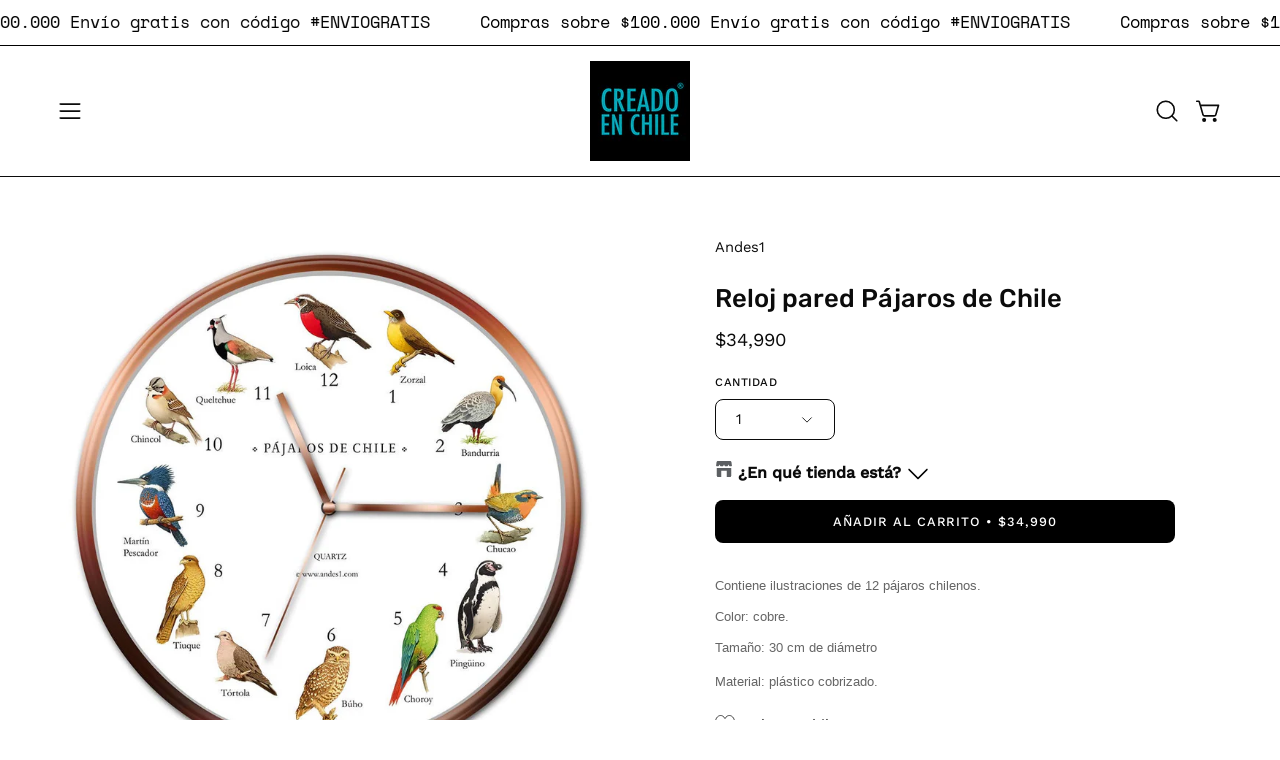

--- FILE ---
content_type: text/html; charset=utf-8
request_url: https://creadoenchile.cl/products/reloj-pared-pajaros-de-chile?_pos=1&_sid=c3cfb82e4&_ss=r
body_size: 47117
content:
<!doctype html>
<html class="no-js no-touch page-loading" lang="es">
<head>  <meta charset="utf-8">
  <meta http-equiv='X-UA-Compatible' content='IE=edge'>
  <meta name="viewport" content="width=device-width, height=device-height, initial-scale=1.0, minimum-scale=1.0">
  <link rel="canonical" href="https://creadoenchile.cl/products/reloj-pared-pajaros-de-chile" /><link rel="preconnect" href="https://fonts.shopifycdn.com" crossorigin><link rel="preload" as="font" href="//creadoenchile.cl/cdn/fonts/work_sans/worksans_n4.b7973b3d07d0ace13de1b1bea9c45759cdbe12cf.woff2" type="font/woff2" crossorigin><link rel="preload" as="font" href="//creadoenchile.cl/cdn/fonts/rubik/rubik_n5.46f1bf0063ef6b3840ba0b9b71e86033a15b4466.woff2" type="font/woff2" crossorigin><link rel="preload" as="image" href="//creadoenchile.cl/cdn/shop/t/40/assets/loading.svg?v=91665432863842511931755716960">
<script>
window.embeddedWebchatConfig = {
  clientId: "3ed843fa-102b-42b1-bab7-45964c5bb50c",
  channelId: "a924bf74-70f3-4307-9b6f-cb1a36e588ff",
  agentName: "Tu vendedor estrella",
  agentIconUrl: "https://creadoenchile.cl/cdn/shop/files/LOGOS_CECH_MINI_05-05.png?v=1737744300&width=60",
  askForPhoneNumber: true,
  askForName: true,
  primaryColor: "#3AA2B2",
  language: "es",
  chatWithUsText: "Preguntame!!"
};
</script>
<script src="https://vambeai.com/webchat.js"></script><style data-shopify>
  .no-js.page-loading .loading-overlay,
  html:not(.page-loading) .loading-overlay { opacity: 0; visibility: hidden; pointer-events: none; animation: fadeOut 1s ease; transition: visibility 0s linear 1s; }

  .loading-overlay { position: fixed; top: 0; left: 0; z-index: 99999; width: 100vw; height: 100vh; display: flex; align-items: center; justify-content: center; background: var(--overlay-bg, var(--COLOR-BLACK-WHITE)); }</style><style data-shopify>.loader__image__holder { position: absolute; top: 0; left: 0; width: 100%; height: 100%; font-size: 0; display: none; align-items: center; justify-content: center; animation: pulse-loading 2s infinite ease-in-out; }
    .loader__image__holder:has(.loader__image--fallback) { animation: none; }
    .loading-image .loader__image__holder { display: flex; }
    .loader__image { max-width: 150px; height: auto; object-fit: contain; }
    .loading-image .loader__image--fallback { width: 150px; height: 150px; max-width: 150px; mask: var(--loading-svg) center center/contain no-repeat; background: var(--overlay-bg-svg, var(--COLOR-WHITE-BLACK)); }</style><script>
    const loadingAppearance = "once";
    const loaded = sessionStorage.getItem('loaded');

    if (loadingAppearance === 'once') {
      if (loaded === null) {
        sessionStorage.setItem('loaded', true);
        document.documentElement.classList.add('loading-image');
      }
    } else {
      document.documentElement.classList.add('loading-image');
    }
  </script><link rel="shortcut icon" href="//creadoenchile.cl/cdn/shop/files/LOGOS_CECH_MINI_05-05_d43e1389-88b4-46a2-abdf-c01d22b89855_32x32.png?v=1749502288" type="image/png" />
  <title>Reloj pared Pájaros de Chile &ndash; Creado en Chile</title><meta name="description" content="Contiene ilustraciones de 12 pájaros chilenos. Color: cobre. Tamaño: 30 cm de diámetro Material: plástico cobrizado.">

<meta property="og:site_name" content="Creado en Chile">
<meta property="og:url" content="https://creadoenchile.cl/products/reloj-pared-pajaros-de-chile">
<meta property="og:title" content="Reloj pared Pájaros de Chile">
<meta property="og:type" content="product">
<meta property="og:description" content="Contiene ilustraciones de 12 pájaros chilenos. Color: cobre. Tamaño: 30 cm de diámetro Material: plástico cobrizado."><meta property="og:image" content="http://creadoenchile.cl/cdn/shop/products/bfjaKmTrZD.jpg?v=1571439580">
  <meta property="og:image:secure_url" content="https://creadoenchile.cl/cdn/shop/products/bfjaKmTrZD.jpg?v=1571439580">
  <meta property="og:image:width" content="1000">
  <meta property="og:image:height" content="1000"><meta property="og:price:amount" content="34,990">
  <meta property="og:price:currency" content="CLP"><meta name="twitter:card" content="summary_large_image">
<meta name="twitter:title" content="Reloj pared Pájaros de Chile">
<meta name="twitter:description" content="Contiene ilustraciones de 12 pájaros chilenos. Color: cobre. Tamaño: 30 cm de diámetro Material: plástico cobrizado."><style data-shopify>@font-face {
  font-family: Rubik;
  font-weight: 500;
  font-style: normal;
  font-display: swap;
  src: url("//creadoenchile.cl/cdn/fonts/rubik/rubik_n5.46f1bf0063ef6b3840ba0b9b71e86033a15b4466.woff2") format("woff2"),
       url("//creadoenchile.cl/cdn/fonts/rubik/rubik_n5.c73c6e4dcc7dfb4852265eb6e0e59860278f8b84.woff") format("woff");
}

@font-face {
  font-family: "Work Sans";
  font-weight: 400;
  font-style: normal;
  font-display: swap;
  src: url("//creadoenchile.cl/cdn/fonts/work_sans/worksans_n4.b7973b3d07d0ace13de1b1bea9c45759cdbe12cf.woff2") format("woff2"),
       url("//creadoenchile.cl/cdn/fonts/work_sans/worksans_n4.cf5ceb1e6d373a9505e637c1aff0a71d0959556d.woff") format("woff");
}

@font-face {
  font-family: "Space Mono";
  font-weight: 400;
  font-style: normal;
  font-display: swap;
  src: url("//creadoenchile.cl/cdn/fonts/space_mono/spacemono_n4.9ee60bbbb57a3b43dbcb22a7f53e18140cb3b40f.woff2") format("woff2"),
       url("//creadoenchile.cl/cdn/fonts/space_mono/spacemono_n4.0c1ebe3659065af9a832b4a469bdd1fdc9521024.woff") format("woff");
}



  @font-face {
  font-family: Rubik;
  font-weight: 600;
  font-style: normal;
  font-display: swap;
  src: url("//creadoenchile.cl/cdn/fonts/rubik/rubik_n6.67aea03a872140ecba69ec8f230a6b23b75ea115.woff2") format("woff2"),
       url("//creadoenchile.cl/cdn/fonts/rubik/rubik_n6.68bdcdd14ff1017f6af9d9be50d3740fc083b3fd.woff") format("woff");
}




  @font-face {
  font-family: Rubik;
  font-weight: 300;
  font-style: normal;
  font-display: swap;
  src: url("//creadoenchile.cl/cdn/fonts/rubik/rubik_n3.28109fbcae8bc8da2127ed6af6c67e4379561eae.woff2") format("woff2"),
       url("//creadoenchile.cl/cdn/fonts/rubik/rubik_n3.942906c434ddf3af9a94498663613ee37f663688.woff") format("woff");
}




  @font-face {
  font-family: Rubik;
  font-weight: 700;
  font-style: normal;
  font-display: swap;
  src: url("//creadoenchile.cl/cdn/fonts/rubik/rubik_n7.9ddb1ff19ac4667369e1c444a6663062e115e651.woff2") format("woff2"),
       url("//creadoenchile.cl/cdn/fonts/rubik/rubik_n7.2f2815a4763d5118fdb49ad25ccceea3eafcae92.woff") format("woff");
}




  @font-face {
  font-family: "Work Sans";
  font-weight: 100;
  font-style: normal;
  font-display: swap;
  src: url("//creadoenchile.cl/cdn/fonts/work_sans/worksans_n1.3b5d001dd20dab2308442816b302d59109fb4702.woff2") format("woff2"),
       url("//creadoenchile.cl/cdn/fonts/work_sans/worksans_n1.71f6bc2e8994a3e5ec539617cc389f6c083552ad.woff") format("woff");
}




  @font-face {
  font-family: "Work Sans";
  font-weight: 500;
  font-style: normal;
  font-display: swap;
  src: url("//creadoenchile.cl/cdn/fonts/work_sans/worksans_n5.42fc03d7028ac0f31a2ddf10d4a2904a7483a1c4.woff2") format("woff2"),
       url("//creadoenchile.cl/cdn/fonts/work_sans/worksans_n5.1f79bf93aa21696aa0428c88e39fb9f946295341.woff") format("woff");
}




  @font-face {
  font-family: "Work Sans";
  font-weight: 400;
  font-style: italic;
  font-display: swap;
  src: url("//creadoenchile.cl/cdn/fonts/work_sans/worksans_i4.16ff51e3e71fc1d09ff97b9ff9ccacbeeb384ec4.woff2") format("woff2"),
       url("//creadoenchile.cl/cdn/fonts/work_sans/worksans_i4.ed4a1418cba5b7f04f79e4d5c8a5f1a6bd34f23b.woff") format("woff");
}




  @font-face {
  font-family: "Work Sans";
  font-weight: 700;
  font-style: italic;
  font-display: swap;
  src: url("//creadoenchile.cl/cdn/fonts/work_sans/worksans_i7.7cdba6320b03c03dcaa365743a4e0e729fe97e54.woff2") format("woff2"),
       url("//creadoenchile.cl/cdn/fonts/work_sans/worksans_i7.42a9f4016982495f4c0b0fb3dc64cf8f2d0c3eaa.woff") format("woff");
}




  @font-face {
  font-family: "Space Mono";
  font-weight: 700;
  font-style: normal;
  font-display: swap;
  src: url("//creadoenchile.cl/cdn/fonts/space_mono/spacemono_n7.508dbd51f810465f80674aa16b57dbed9d939476.woff2") format("woff2"),
       url("//creadoenchile.cl/cdn/fonts/space_mono/spacemono_n7.33dc758a163f8921951e545f3e66fea4986535cf.woff") format("woff");
}


:root {--COLOR-PRIMARY-OPPOSITE: #ffffff;
  --COLOR-PRIMARY-OPPOSITE-ALPHA-20: rgba(255, 255, 255, 0.2);
  --COLOR-PRIMARY-LIGHTEN-DARKEN-ALPHA-20: rgba(26, 26, 26, 0.2);
  --COLOR-PRIMARY-LIGHTEN-DARKEN-ALPHA-30: rgba(26, 26, 26, 0.3);

  --PRIMARY-BUTTONS-COLOR-BG: #000000;
  --PRIMARY-BUTTONS-COLOR-TEXT: #ffffff;
  --PRIMARY-BUTTONS-COLOR-TEXT-ALPHA-10: rgba(255, 255, 255, 0.1);
  --PRIMARY-BUTTONS-COLOR-BORDER: #000000;

  --PRIMARY-BUTTONS-COLOR-LIGHTEN-DARKEN: #1a1a1a;

  --PRIMARY-BUTTONS-COLOR-ALPHA-05: rgba(0, 0, 0, 0.05);
  --PRIMARY-BUTTONS-COLOR-ALPHA-10: rgba(0, 0, 0, 0.1);
  --PRIMARY-BUTTONS-COLOR-ALPHA-50: rgba(0, 0, 0, 0.5);--COLOR-SECONDARY-OPPOSITE: #000000;
  --COLOR-SECONDARY-OPPOSITE-ALPHA-20: rgba(0, 0, 0, 0.2);
  --COLOR-SECONDARY-LIGHTEN-DARKEN-ALPHA-20: rgba(230, 230, 230, 0.2);
  --COLOR-SECONDARY-LIGHTEN-DARKEN-ALPHA-30: rgba(230, 230, 230, 0.3);

  --SECONDARY-BUTTONS-COLOR-BG: #ffffff;
  --SECONDARY-BUTTONS-COLOR-TEXT: #000000;
  --SECONDARY-BUTTONS-COLOR-TEXT-ALPHA-10: rgba(0, 0, 0, 0.1);
  --SECONDARY-BUTTONS-COLOR-BORDER: #ffffff;

  --SECONDARY-BUTTONS-COLOR-ALPHA-05: rgba(255, 255, 255, 0.05);
  --SECONDARY-BUTTONS-COLOR-ALPHA-10: rgba(255, 255, 255, 0.1);
  --SECONDARY-BUTTONS-COLOR-ALPHA-50: rgba(255, 255, 255, 0.5);--OUTLINE-BUTTONS-PRIMARY-BG: transparent;
  --OUTLINE-BUTTONS-PRIMARY-TEXT: #000000;
  --OUTLINE-BUTTONS-PRIMARY-TEXT-ALPHA-10: rgba(0, 0, 0, 0.1);
  --OUTLINE-BUTTONS-PRIMARY-BORDER: #000000;
  --OUTLINE-BUTTONS-PRIMARY-BG-HOVER: rgba(26, 26, 26, 0.2);

  --OUTLINE-BUTTONS-SECONDARY-BG: transparent;
  --OUTLINE-BUTTONS-SECONDARY-TEXT: #ffffff;
  --OUTLINE-BUTTONS-SECONDARY-TEXT-ALPHA-10: rgba(255, 255, 255, 0.1);
  --OUTLINE-BUTTONS-SECONDARY-BORDER: #ffffff;
  --OUTLINE-BUTTONS-SECONDARY-BG-HOVER: rgba(230, 230, 230, 0.2);

  --OUTLINE-BUTTONS-WHITE-BG: transparent;
  --OUTLINE-BUTTONS-WHITE-TEXT: #ffffff;
  --OUTLINE-BUTTONS-WHITE-TEXT-ALPHA-10: rgba(255, 255, 255, 0.1);
  --OUTLINE-BUTTONS-WHITE-BORDER: #ffffff;

  --OUTLINE-BUTTONS-BLACK-BG: transparent;
  --OUTLINE-BUTTONS-BLACK-TEXT: #000000;
  --OUTLINE-BUTTONS-BLACK-TEXT-ALPHA-10: rgba(0, 0, 0, 0.1);
  --OUTLINE-BUTTONS-BLACK-BORDER: #000000;--OUTLINE-SOLID-BUTTONS-PRIMARY-BG: #000000;
  --OUTLINE-SOLID-BUTTONS-PRIMARY-TEXT: #ffffff;
  --OUTLINE-SOLID-BUTTONS-PRIMARY-TEXT-ALPHA-10: rgba(255, 255, 255, 0.1);
  --OUTLINE-SOLID-BUTTONS-PRIMARY-BORDER: #ffffff;
  --OUTLINE-SOLID-BUTTONS-PRIMARY-BG-HOVER: rgba(255, 255, 255, 0.2);

  --OUTLINE-SOLID-BUTTONS-SECONDARY-BG: #ffffff;
  --OUTLINE-SOLID-BUTTONS-SECONDARY-TEXT: #000000;
  --OUTLINE-SOLID-BUTTONS-SECONDARY-TEXT-ALPHA-10: rgba(0, 0, 0, 0.1);
  --OUTLINE-SOLID-BUTTONS-SECONDARY-BORDER: #000000;
  --OUTLINE-SOLID-BUTTONS-SECONDARY-BG-HOVER: rgba(0, 0, 0, 0.2);

  --OUTLINE-SOLID-BUTTONS-WHITE-BG: #ffffff;
  --OUTLINE-SOLID-BUTTONS-WHITE-TEXT: #000000;
  --OUTLINE-SOLID-BUTTONS-WHITE-TEXT-ALPHA-10: rgba(0, 0, 0, 0.1);
  --OUTLINE-SOLID-BUTTONS-WHITE-BORDER: #000000;

  --OUTLINE-SOLID-BUTTONS-BLACK-BG: #000000;
  --OUTLINE-SOLID-BUTTONS-BLACK-TEXT: #ffffff;
  --OUTLINE-SOLID-BUTTONS-BLACK-TEXT-ALPHA-10: rgba(255, 255, 255, 0.1);
  --OUTLINE-SOLID-BUTTONS-BLACK-BORDER: #ffffff;--COLOR-HEADING: #0b0b0b;
  --COLOR-TEXT: #0b0b0b;
  --COLOR-TEXT-DARKEN: #000000;
  --COLOR-TEXT-LIGHTEN: #3e3e3e;
  --COLOR-TEXT-ALPHA-5: rgba(11, 11, 11, 0.05);
  --COLOR-TEXT-ALPHA-8: rgba(11, 11, 11, 0.08);
  --COLOR-TEXT-ALPHA-10: rgba(11, 11, 11, 0.1);
  --COLOR-TEXT-ALPHA-15: rgba(11, 11, 11, 0.15);
  --COLOR-TEXT-ALPHA-20: rgba(11, 11, 11, 0.2);
  --COLOR-TEXT-ALPHA-25: rgba(11, 11, 11, 0.25);
  --COLOR-TEXT-ALPHA-50: rgba(11, 11, 11, 0.5);
  --COLOR-TEXT-ALPHA-60: rgba(11, 11, 11, 0.6);
  --COLOR-TEXT-ALPHA-85: rgba(11, 11, 11, 0.85);

  --COLOR-BG: #ffffff;
  --COLOR-BG-ALPHA-25: rgba(255, 255, 255, 0.25);
  --COLOR-BG-ALPHA-35: rgba(255, 255, 255, 0.35);
  --COLOR-BG-ALPHA-60: rgba(255, 255, 255, 0.6);
  --COLOR-BG-ALPHA-65: rgba(255, 255, 255, 0.65);
  --COLOR-BG-ALPHA-85: rgba(255, 255, 255, 0.85);
  --COLOR-BG-DARKEN: #e6e6e6;
  --COLOR-BG-LIGHTEN-DARKEN: #e6e6e6;
  --COLOR-BG-LIGHTEN-DARKEN-SHIMMER-BG: #fafafa;
  --COLOR-BG-LIGHTEN-DARKEN-SHIMMER-EFFECT: #f5f5f5;
  --COLOR-BG-LIGHTEN-DARKEN-SHIMMER-ENHANCEMENT: #000000;
  --COLOR-BG-LIGHTEN-DARKEN-FOREGROUND: #f7f7f7;
  --COLOR-BG-LIGHTEN-DARKEN-HIGHLIGHT: #fff7f2;
  --COLOR-BG-LIGHTEN-DARKEN-SEARCH-LOADER: #cccccc;
  --COLOR-BG-LIGHTEN-DARKEN-SEARCH-LOADER-LINE: #e6e6e6;
  --COLOR-BG-LIGHTEN-DARKEN-2: #cdcdcd;
  --COLOR-BG-LIGHTEN-DARKEN-3: #c0c0c0;
  --COLOR-BG-LIGHTEN-DARKEN-4: #b3b3b3;
  --COLOR-BG-LIGHTEN-DARKEN-5: #a6a6a6;
  --COLOR-BG-LIGHTEN-DARKEN-6: #9a9a9a;
  --COLOR-BG-LIGHTEN-DARKEN-CONTRAST: #b3b3b3;
  --COLOR-BG-LIGHTEN-DARKEN-CONTRAST-2: #a6a6a6;
  --COLOR-BG-LIGHTEN-DARKEN-CONTRAST-3: #999999;
  --COLOR-BG-LIGHTEN-DARKEN-CONTRAST-4: #8c8c8c;
  --COLOR-BG-LIGHTEN-DARKEN-CONTRAST-5: #808080;
  --COLOR-BG-LIGHTEN-DARKEN-CONTRAST-6: #737373;

  --COLOR-BG-SECONDARY: #fff7f2;
  --COLOR-BG-SECONDARY-LIGHTEN-DARKEN: #ffd8bf;
  --COLOR-BG-SECONDARY-LIGHTEN-DARKEN-CONTRAST: #f25d00;

  --COLOR-INPUT-BG: #ffffff;

  --COLOR-ACCENT: #fff7f2;
  --COLOR-ACCENT-TEXT: #000;
  --COLOR-ACCENT-MIX-ALPHA: rgba(128, 124, 121, 0.25);

  --COLOR-BORDER: #000000;
  --COLOR-BORDER-ALPHA-15: rgba(0, 0, 0, 0.15);
  --COLOR-BORDER-ALPHA-30: rgba(0, 0, 0, 0.3);
  --COLOR-BORDER-ALPHA-50: rgba(0, 0, 0, 0.5);
  --COLOR-BORDER-ALPHA-65: rgba(0, 0, 0, 0.65);
  --COLOR-BORDER-LIGHTEN-DARKEN: #4d4d4d;
  --COLOR-BORDER-HAIRLINE: #f7f7f7;

  --COLOR-SALE-BG: #d02e2e;
  --COLOR-SALE-TEXT: #ffffff;
  --COLOR-CUSTOM-BG: #ffffff;
  --COLOR-CUSTOM-TEXT: #000000;
  --COLOR-SOLD-BG: #0b0b0b;
  --COLOR-SOLD-TEXT: #d3d3d3;
  --COLOR-SAVING-BG: #d02e2e;
  --COLOR-SAVING-TEXT: #ffffff;

  --COLOR-WHITE-BLACK: #fff;
  --COLOR-BLACK-WHITE: #000;
  --COLOR-BLACK-WHITE-ALPHA-25: rgba(0, 0, 0, 0.25);
  --COLOR-BLACK-WHITE-ALPHA-34: rgba(0, 0, 0, 0.34);
  --COLOR-BG-OVERLAY: rgba(255, 255, 255, 0.5);--COLOR-DISABLED-GREY: rgba(11, 11, 11, 0.05);
  --COLOR-DISABLED-GREY-DARKEN: rgba(11, 11, 11, 0.45);
  --COLOR-ERROR: #D02E2E;
  --COLOR-ERROR-BG: #f3cbcb;
  --COLOR-SUCCESS: #56AD6A;
  --COLOR-SUCCESS-BG: #ECFEF0;
  --COLOR-WARN: #ECBD5E;
  --COLOR-TRANSPARENT: rgba(255, 255, 255, 0);

  --COLOR-WHITE: #ffffff;
  --COLOR-WHITE-DARKEN: #f2f2f2;
  --COLOR-WHITE-ALPHA-10: rgba(255, 255, 255, 0.1);
  --COLOR-WHITE-ALPHA-20: rgba(255, 255, 255, 0.2);
  --COLOR-WHITE-ALPHA-25: rgba(255, 255, 255, 0.25);
  --COLOR-WHITE-ALPHA-50: rgba(255, 255, 255, 0.5);
  --COLOR-WHITE-ALPHA-60: rgba(255, 255, 255, 0.6);
  --COLOR-BLACK: #000000;
  --COLOR-BLACK-LIGHTEN: #1a1a1a;
  --COLOR-BLACK-ALPHA-10: rgba(0, 0, 0, 0.1);
  --COLOR-BLACK-ALPHA-20: rgba(0, 0, 0, 0.2);
  --COLOR-BLACK-ALPHA-25: rgba(0, 0, 0, 0.25);
  --COLOR-BLACK-ALPHA-50: rgba(0, 0, 0, 0.5);
  --COLOR-BLACK-ALPHA-60: rgba(0, 0, 0, 0.6);--FONT-STACK-BODY: "Work Sans", sans-serif;
  --FONT-STYLE-BODY: normal;
  --FONT-STYLE-BODY-ITALIC: italic;
  --FONT-ADJUST-BODY: 1.05;

  --FONT-WEIGHT-BODY: 400;
  --FONT-WEIGHT-BODY-LIGHT: 100;
  --FONT-WEIGHT-BODY-MEDIUM: 700;
  --FONT-WEIGHT-BODY-BOLD: 500;

  --FONT-STACK-HEADING: Rubik, sans-serif;
  --FONT-STYLE-HEADING: normal;
  --FONT-STYLE-HEADING-ITALIC: italic;
  --FONT-ADJUST-HEADING: 0.8;

  --FONT-WEIGHT-HEADING: 500;
  --FONT-WEIGHT-HEADING-LIGHT: 300;
  --FONT-WEIGHT-HEADING-MEDIUM: 700;
  --FONT-WEIGHT-HEADING-BOLD: 600;

  --FONT-STACK-NAV: "Work Sans", sans-serif;
  --FONT-STYLE-NAV: normal;
  --FONT-STYLE-NAV-ITALIC: italic;
  --FONT-ADJUST-NAV: 0.9;
  --FONT-ADJUST-NAV-TOP-LEVEL: 0.8;

  --FONT-WEIGHT-NAV: 400;
  --FONT-WEIGHT-NAV-LIGHT: 100;
  --FONT-WEIGHT-NAV-MEDIUM: 700;
  --FONT-WEIGHT-NAV-BOLD: 500;

  --FONT-ADJUST-PRODUCT-GRID: 1.15;
  --FONT-ADJUST-PRODUCT-GRID-HEADING: 1.3;

  --FONT-ADJUST-BADGES: 0.95;

  --FONT-STACK-BUTTON: "Work Sans", sans-serif;
  --FONT-STYLE-BUTTON: normal;
  --FONT-STYLE-BUTTON-ITALIC: italic;
  --FONT-ADJUST-BUTTON: 0.8;

  --FONT-WEIGHT-BUTTON: 500;
  --FONT-WEIGHT-BUTTON-MEDIUM: 700;
  --FONT-WEIGHT-BUTTON-BOLD: 500;

  --FONT-STACK-SUBHEADING: "Space Mono", monospace;
  --FONT-STYLE-SUBHEADING: normal;
  --FONT-ADJUST-SUBHEADING: 1.1;

  --FONT-WEIGHT-SUBHEADING: 400;
  --FONT-WEIGHT-SUBHEADING-BOLD: 700;

  --FONT-STACK-LABEL: "Work Sans", sans-serif;
  --FONT-STYLE-LABEL: normal;
  --FONT-ADJUST-LABEL: 0.65;

  --FONT-WEIGHT-LABEL: 500;

  --LETTER-SPACING-NAV: 0.05em;
  --LETTER-SPACING-SUBHEADING: 0.1em;
  --LETTER-SPACING-BUTTON: 0.075em;
  --LETTER-SPACING-LABEL: 0.05em;

  --BUTTON-TEXT-CAPS: uppercase;
  --HEADING-TEXT-CAPS: none;
  --SUBHEADING-TEXT-CAPS: uppercase;
  --LABEL-TEXT-CAPS: uppercase;--FONT-SIZE-INPUT: 1.05rem;--RADIUS: 8px;
  --RADIUS-SMALL: 8px;
  --RADIUS-TINY: 8px;
  --RADIUS-BADGE: 3px;
  --RADIUS-CHECKBOX: 4px;
  --RADIUS-TEXTAREA: 8px;--PRODUCT-MEDIA-PADDING-TOP: 120.0%;--BORDER-WIDTH: 1px;--STROKE-WIDTH: 12px;--SITE-WIDTH: 1440px;
  --SITE-WIDTH-NARROW: 840px;--COLOR-UPSELLS-BG: #f7f6f4;
  --COLOR-UPSELLS-TEXT: #0B0B0B;
  --COLOR-UPSELLS-TEXT-LIGHTEN: #3e3e3e;
  --COLOR-UPSELLS-DISABLED-GREY-DARKEN: rgba(11, 11, 11, 0.45);
  --UPSELLS-HEIGHT: 100px;
  --UPSELLS-IMAGE-WIDTH: 30%;--ICON-ARROW-RIGHT: url( "//creadoenchile.cl/cdn/shop/t/40/assets/icon-chevron-right.svg?v=115618353204357621731755716960" );--loading-svg: url( "//creadoenchile.cl/cdn/shop/t/40/assets/loading.svg?v=91665432863842511931755716960" );
  --icon-check: url( "//creadoenchile.cl/cdn/shop/t/40/assets/icon-check.svg?v=175316081881880408121755716960" );
  --icon-check-swatch: url( "//creadoenchile.cl/cdn/shop/t/40/assets/icon-check-swatch.svg?v=131897745589030387781755716960" );
  --icon-zoom-in: url( "//creadoenchile.cl/cdn/shop/t/40/assets/icon-zoom-in.svg?v=157433013461716915331755716960" );
  --icon-zoom-out: url( "//creadoenchile.cl/cdn/shop/t/40/assets/icon-zoom-out.svg?v=164909107869959372931755716960" );--collection-sticky-bar-height: 0px;
  --collection-image-padding-top: 60%;

  --drawer-width: 400px;
  --drawer-transition: transform 0.4s cubic-bezier(0.46, 0.01, 0.32, 1);--gutter: 60px;
  --gutter-mobile: 20px;
  --grid-gutter: 20px;
  --grid-gutter-mobile: 35px;--inner: 20px;
  --inner-tablet: 18px;
  --inner-mobile: 16px;--grid: repeat(4, minmax(0, 1fr));
  --grid-tablet: repeat(3, minmax(0, 1fr));
  --grid-mobile: repeat(2, minmax(0, 1fr));
  --megamenu-grid: repeat(4, minmax(0, 1fr));
  --grid-row: 1 / span 4;--scrollbar-width: 0px;--overlay: #000;
  --overlay-opacity: 1;--swatch-width: 38px;
  --swatch-height: 26px;
  --swatch-size: 32px;
  --swatch-size-mobile: 30px;

  
  --move-offset: 20px;

  
  --autoplay-speed: 2200ms;
}


</style><link href="//creadoenchile.cl/cdn/shop/t/40/assets/theme.css?v=140815132142366987741755798185" rel="stylesheet" type="text/css" media="all" /><script type="text/javascript">
    if (window.MSInputMethodContext && document.documentMode) {
      var scripts = document.getElementsByTagName('script')[0];
      var polyfill = document.createElement("script");
      polyfill.defer = true;
      polyfill.src = "//creadoenchile.cl/cdn/shop/t/40/assets/ie11.js?v=164037955086922138091755716960";

      scripts.parentNode.insertBefore(polyfill, scripts);

      document.documentElement.classList.add('ie11');
    } else {
      document.documentElement.className = document.documentElement.className.replace('no-js', 'js');
    }

    let root = '/';
    if (root[root.length - 1] !== '/') {
      root = `${root}/`;
    }

    window.theme = {
      routes: {
        root: root,
        cart_url: "\/cart",
        cart_add_url: "\/cart\/add",
        cart_change_url: "\/cart\/change",
        shop_url: "https:\/\/creadoenchile.cl",
        searchUrl: '/search',
        predictiveSearchUrl: '/search/suggest',
        product_recommendations_url: "\/recommendations\/products"
      },
      assets: {
        photoswipe: '//creadoenchile.cl/cdn/shop/t/40/assets/photoswipe.js?v=162613001030112971491755716960',
        smoothscroll: '//creadoenchile.cl/cdn/shop/t/40/assets/smoothscroll.js?v=37906625415260927261755716960',
        no_image: "//creadoenchile.cl/cdn/shopifycloud/storefront/assets/no-image-2048-a2addb12_1024x.gif",
        swatches: '//creadoenchile.cl/cdn/shop/t/40/assets/swatches.json?v=108341084980828767351755716960',
        base: "//creadoenchile.cl/cdn/shop/t/40/assets/"
      },
      strings: {
        add_to_cart: "Añadir al carrito",
        cart_acceptance_error: "Debes aceptar nuestros términos y condiciones.",
        cart_empty: "Tu carrito está vacío.",
        cart_price: "Precio",
        cart_quantity: "Cantidad",
        cart_items_one: "{{ count }} producto",
        cart_items_many: "{{ count }} productos",
        cart_title: "Carrito",
        cart_total: "Total",
        continue_shopping: "Seguir comprando",
        free: "Gratis",
        limit_error: "Lo siento, parece que no tenemos suficiente de este producto.",
        preorder: "Hacer un pedidor",
        remove: "Eliminar",
        sale_badge_text: "Venta",
        saving_badge: "{{ discount }}",
        saving_up_to_badge: "Hasta {{ discount }} ",
        sold_out: "Agotado",
        subscription: "Suscripción",
        unavailable: "Indisponible",
        unit_price_label: "Precio por unidad",
        unit_price_separator: "por",
        zero_qty_error: "La cantidad debe ser mayor que 0.",
        delete_confirm: "¿Está seguro\/a de que deseas eliminar esta dirección?",
        newsletter_product_availability: "Avísame cuando esté disponible"
      },
      icons: {
        plus: '<svg aria-hidden="true" focusable="false" role="presentation" class="icon icon-toggle-plus" viewBox="0 0 192 192"><path d="M30 96h132M96 30v132" stroke="currentColor" stroke-linecap="round" stroke-linejoin="round"/></svg>',
        minus: '<svg aria-hidden="true" focusable="false" role="presentation" class="icon icon-toggle-minus" viewBox="0 0 192 192"><path d="M30 96h132" stroke="currentColor" stroke-linecap="round" stroke-linejoin="round"/></svg>',
        close: '<svg aria-hidden="true" focusable="false" role="presentation" class="icon icon-close" viewBox="0 0 192 192"><path d="M150 42 42 150M150 150 42 42" stroke="currentColor" stroke-linecap="round" stroke-linejoin="round"/></svg>'
      },
      settings: {
        animationsEnabled: false,
        cartType: "drawer",
        enableAcceptTerms: true,
        enableInfinityScroll: false,
        enablePaymentButton: true,
        gridImageSize: "cover",
        gridImageAspectRatio: 1.2,
        mobileMenuBehaviour: "link",
        productGridHover: "image",
        savingBadgeType: "percentage",
        showSaleBadge: true,
        showSoldBadge: true,
        showSavingBadge: true,
        quickBuy: "quick_buy",
        suggestArticles: false,
        suggestCollections: false,
        suggestProducts: true,
        suggestPages: false,
        suggestionsResultsLimit: 5,
        currency_code_enable: false,
        hideInventoryCount: true,
        colorSwatchesType: "theme",
        atcButtonShowPrice: true,
      },
      sizes: {
        mobile: 480,
        small: 768,
        large: 1024,
        widescreen: 1440
      },
      moneyFormat: "${{amount_no_decimals}}",
      moneyWithCurrencyFormat: "${{amount_no_decimals}} CLP",
      subtotal: 0,
      current_iso_code: "CLP",
      info: {
        name: 'Palo Alto'
      },
      version: '6.0.2'
    };
    window.PaloAlto = window.PaloAlto || {};
    window.slate = window.slate || {};
    window.isHeaderTransparent = false;
    window.stickyHeaderHeight = 60;
    window.lastWindowWidth = window.innerWidth || document.documentElement.clientWidth;
  </script><script src="//creadoenchile.cl/cdn/shop/t/40/assets/vendor.js?v=164905933048751944601755716960" defer="defer"></script>
  <script src="//creadoenchile.cl/cdn/shop/t/40/assets/theme.js?v=96876053026074616611755799642" defer="defer"></script><script>window.performance && window.performance.mark && window.performance.mark('shopify.content_for_header.start');</script><meta name="google-site-verification" content="Az1YYVgz3KEW4FLmk72KWK7xS5V8pEqpkPxwz4wMUQc">
<meta name="google-site-verification" content="FcuQMnAR2ZTbOfpRHIYAUT0dtiBLjp2MB1TrGJHSxnY">
<meta id="shopify-digital-wallet" name="shopify-digital-wallet" content="/14814916/digital_wallets/dialog">
<link rel="alternate" type="application/json+oembed" href="https://creadoenchile.cl/products/reloj-pared-pajaros-de-chile.oembed">
<script async="async" src="/checkouts/internal/preloads.js?locale=es-CL"></script>
<script id="shopify-features" type="application/json">{"accessToken":"5fde9ee992dbd6367d3f8d3fc6441286","betas":["rich-media-storefront-analytics"],"domain":"creadoenchile.cl","predictiveSearch":true,"shopId":14814916,"locale":"es"}</script>
<script>var Shopify = Shopify || {};
Shopify.shop = "creadoenchile.myshopify.com";
Shopify.locale = "es";
Shopify.currency = {"active":"CLP","rate":"1.0"};
Shopify.country = "CL";
Shopify.theme = {"name":"Copy of Palo Alto","id":147900301480,"schema_name":"Palo Alto","schema_version":"6.0.2","theme_store_id":777,"role":"main"};
Shopify.theme.handle = "null";
Shopify.theme.style = {"id":null,"handle":null};
Shopify.cdnHost = "creadoenchile.cl/cdn";
Shopify.routes = Shopify.routes || {};
Shopify.routes.root = "/";</script>
<script type="module">!function(o){(o.Shopify=o.Shopify||{}).modules=!0}(window);</script>
<script>!function(o){function n(){var o=[];function n(){o.push(Array.prototype.slice.apply(arguments))}return n.q=o,n}var t=o.Shopify=o.Shopify||{};t.loadFeatures=n(),t.autoloadFeatures=n()}(window);</script>
<script id="shop-js-analytics" type="application/json">{"pageType":"product"}</script>
<script defer="defer" async type="module" src="//creadoenchile.cl/cdn/shopifycloud/shop-js/modules/v2/client.init-shop-cart-sync_2Gr3Q33f.es.esm.js"></script>
<script defer="defer" async type="module" src="//creadoenchile.cl/cdn/shopifycloud/shop-js/modules/v2/chunk.common_noJfOIa7.esm.js"></script>
<script defer="defer" async type="module" src="//creadoenchile.cl/cdn/shopifycloud/shop-js/modules/v2/chunk.modal_Deo2FJQo.esm.js"></script>
<script type="module">
  await import("//creadoenchile.cl/cdn/shopifycloud/shop-js/modules/v2/client.init-shop-cart-sync_2Gr3Q33f.es.esm.js");
await import("//creadoenchile.cl/cdn/shopifycloud/shop-js/modules/v2/chunk.common_noJfOIa7.esm.js");
await import("//creadoenchile.cl/cdn/shopifycloud/shop-js/modules/v2/chunk.modal_Deo2FJQo.esm.js");

  window.Shopify.SignInWithShop?.initShopCartSync?.({"fedCMEnabled":true,"windoidEnabled":true});

</script>
<script>(function() {
  var isLoaded = false;
  function asyncLoad() {
    if (isLoaded) return;
    isLoaded = true;
    var urls = ["\/\/shopify.privy.com\/widget.js?shop=creadoenchile.myshopify.com","https:\/\/sp-seller.webkul.com\/js\/download_prod.js?shop=creadoenchile.myshopify.com","https:\/\/sp-seller.webkul.com\/js\/seller_profile_tag.js?shop=creadoenchile.myshopify.com","\/\/www.powr.io\/powr.js?powr-token=creadoenchile.myshopify.com\u0026external-type=shopify\u0026shop=creadoenchile.myshopify.com","https:\/\/cdn.zigpoll.com\/zigpoll-shopify-embed.js?accountId=5de50373daefb2458dd9b48a\u0026shop=creadoenchile.myshopify.com","\/\/creadoenchile.bookthatapp.com\/javascripts\/bta.js?shop=creadoenchile.myshopify.com","https:\/\/loox.io\/widget\/V1ZbvolHe5\/loox.1612450881079.js?shop=creadoenchile.myshopify.com","https:\/\/orderstatus.w3apps.co\/js\/orderlookup.js?shop=creadoenchile.myshopify.com","https:\/\/zooomyapps.com\/backinstock\/ZooomyOrders.js?shop=creadoenchile.myshopify.com","https:\/\/platform-api.sharethis.com\/js\/sharethis.js?shop=creadoenchile.myshopify.com#property=614ebf76588777001920d55c\u0026product=inline-share-buttons\u0026source=inline-share-buttons-shopify\u0026ver=1697554553","https:\/\/sfdr.co\/sfdr.js?sid=44294\u0026shop=creadoenchile.myshopify.com","https:\/\/sfdr.co\/spd_poc.js?sid=44294\u0026v=5\u0026recenv=production\u0026shop=creadoenchile.myshopify.com"];
    for (var i = 0; i < urls.length; i++) {
      var s = document.createElement('script');
      s.type = 'text/javascript';
      s.async = true;
      s.src = urls[i];
      var x = document.getElementsByTagName('script')[0];
      x.parentNode.insertBefore(s, x);
    }
  };
  if(window.attachEvent) {
    window.attachEvent('onload', asyncLoad);
  } else {
    window.addEventListener('load', asyncLoad, false);
  }
})();</script>
<script id="__st">var __st={"a":14814916,"offset":-10800,"reqid":"ebd8e65e-ddf4-4710-84be-4950dcc39c28-1769298558","pageurl":"creadoenchile.cl\/products\/reloj-pared-pajaros-de-chile?_pos=1\u0026_sid=c3cfb82e4\u0026_ss=r","u":"6e70c41bc030","p":"product","rtyp":"product","rid":1536953450541};</script>
<script>window.ShopifyPaypalV4VisibilityTracking = true;</script>
<script id="captcha-bootstrap">!function(){'use strict';const t='contact',e='account',n='new_comment',o=[[t,t],['blogs',n],['comments',n],[t,'customer']],c=[[e,'customer_login'],[e,'guest_login'],[e,'recover_customer_password'],[e,'create_customer']],r=t=>t.map((([t,e])=>`form[action*='/${t}']:not([data-nocaptcha='true']) input[name='form_type'][value='${e}']`)).join(','),a=t=>()=>t?[...document.querySelectorAll(t)].map((t=>t.form)):[];function s(){const t=[...o],e=r(t);return a(e)}const i='password',u='form_key',d=['recaptcha-v3-token','g-recaptcha-response','h-captcha-response',i],f=()=>{try{return window.sessionStorage}catch{return}},m='__shopify_v',_=t=>t.elements[u];function p(t,e,n=!1){try{const o=window.sessionStorage,c=JSON.parse(o.getItem(e)),{data:r}=function(t){const{data:e,action:n}=t;return t[m]||n?{data:e,action:n}:{data:t,action:n}}(c);for(const[e,n]of Object.entries(r))t.elements[e]&&(t.elements[e].value=n);n&&o.removeItem(e)}catch(o){console.error('form repopulation failed',{error:o})}}const l='form_type',E='cptcha';function T(t){t.dataset[E]=!0}const w=window,h=w.document,L='Shopify',v='ce_forms',y='captcha';let A=!1;((t,e)=>{const n=(g='f06e6c50-85a8-45c8-87d0-21a2b65856fe',I='https://cdn.shopify.com/shopifycloud/storefront-forms-hcaptcha/ce_storefront_forms_captcha_hcaptcha.v1.5.2.iife.js',D={infoText:'Protegido por hCaptcha',privacyText:'Privacidad',termsText:'Términos'},(t,e,n)=>{const o=w[L][v],c=o.bindForm;if(c)return c(t,g,e,D).then(n);var r;o.q.push([[t,g,e,D],n]),r=I,A||(h.body.append(Object.assign(h.createElement('script'),{id:'captcha-provider',async:!0,src:r})),A=!0)});var g,I,D;w[L]=w[L]||{},w[L][v]=w[L][v]||{},w[L][v].q=[],w[L][y]=w[L][y]||{},w[L][y].protect=function(t,e){n(t,void 0,e),T(t)},Object.freeze(w[L][y]),function(t,e,n,w,h,L){const[v,y,A,g]=function(t,e,n){const i=e?o:[],u=t?c:[],d=[...i,...u],f=r(d),m=r(i),_=r(d.filter((([t,e])=>n.includes(e))));return[a(f),a(m),a(_),s()]}(w,h,L),I=t=>{const e=t.target;return e instanceof HTMLFormElement?e:e&&e.form},D=t=>v().includes(t);t.addEventListener('submit',(t=>{const e=I(t);if(!e)return;const n=D(e)&&!e.dataset.hcaptchaBound&&!e.dataset.recaptchaBound,o=_(e),c=g().includes(e)&&(!o||!o.value);(n||c)&&t.preventDefault(),c&&!n&&(function(t){try{if(!f())return;!function(t){const e=f();if(!e)return;const n=_(t);if(!n)return;const o=n.value;o&&e.removeItem(o)}(t);const e=Array.from(Array(32),(()=>Math.random().toString(36)[2])).join('');!function(t,e){_(t)||t.append(Object.assign(document.createElement('input'),{type:'hidden',name:u})),t.elements[u].value=e}(t,e),function(t,e){const n=f();if(!n)return;const o=[...t.querySelectorAll(`input[type='${i}']`)].map((({name:t})=>t)),c=[...d,...o],r={};for(const[a,s]of new FormData(t).entries())c.includes(a)||(r[a]=s);n.setItem(e,JSON.stringify({[m]:1,action:t.action,data:r}))}(t,e)}catch(e){console.error('failed to persist form',e)}}(e),e.submit())}));const S=(t,e)=>{t&&!t.dataset[E]&&(n(t,e.some((e=>e===t))),T(t))};for(const o of['focusin','change'])t.addEventListener(o,(t=>{const e=I(t);D(e)&&S(e,y())}));const B=e.get('form_key'),M=e.get(l),P=B&&M;t.addEventListener('DOMContentLoaded',(()=>{const t=y();if(P)for(const e of t)e.elements[l].value===M&&p(e,B);[...new Set([...A(),...v().filter((t=>'true'===t.dataset.shopifyCaptcha))])].forEach((e=>S(e,t)))}))}(h,new URLSearchParams(w.location.search),n,t,e,['guest_login'])})(!0,!0)}();</script>
<script integrity="sha256-4kQ18oKyAcykRKYeNunJcIwy7WH5gtpwJnB7kiuLZ1E=" data-source-attribution="shopify.loadfeatures" defer="defer" src="//creadoenchile.cl/cdn/shopifycloud/storefront/assets/storefront/load_feature-a0a9edcb.js" crossorigin="anonymous"></script>
<script data-source-attribution="shopify.dynamic_checkout.dynamic.init">var Shopify=Shopify||{};Shopify.PaymentButton=Shopify.PaymentButton||{isStorefrontPortableWallets:!0,init:function(){window.Shopify.PaymentButton.init=function(){};var t=document.createElement("script");t.src="https://creadoenchile.cl/cdn/shopifycloud/portable-wallets/latest/portable-wallets.es.js",t.type="module",document.head.appendChild(t)}};
</script>
<script data-source-attribution="shopify.dynamic_checkout.buyer_consent">
  function portableWalletsHideBuyerConsent(e){var t=document.getElementById("shopify-buyer-consent"),n=document.getElementById("shopify-subscription-policy-button");t&&n&&(t.classList.add("hidden"),t.setAttribute("aria-hidden","true"),n.removeEventListener("click",e))}function portableWalletsShowBuyerConsent(e){var t=document.getElementById("shopify-buyer-consent"),n=document.getElementById("shopify-subscription-policy-button");t&&n&&(t.classList.remove("hidden"),t.removeAttribute("aria-hidden"),n.addEventListener("click",e))}window.Shopify?.PaymentButton&&(window.Shopify.PaymentButton.hideBuyerConsent=portableWalletsHideBuyerConsent,window.Shopify.PaymentButton.showBuyerConsent=portableWalletsShowBuyerConsent);
</script>
<script data-source-attribution="shopify.dynamic_checkout.cart.bootstrap">document.addEventListener("DOMContentLoaded",(function(){function t(){return document.querySelector("shopify-accelerated-checkout-cart, shopify-accelerated-checkout")}if(t())Shopify.PaymentButton.init();else{new MutationObserver((function(e,n){t()&&(Shopify.PaymentButton.init(),n.disconnect())})).observe(document.body,{childList:!0,subtree:!0})}}));
</script>

<script>window.performance && window.performance.mark && window.performance.mark('shopify.content_for_header.end');</script>
<!-- BEGIN app block: shopify://apps/multi-location-inv/blocks/app-embed/982328e1-99f7-4a7e-8266-6aed71bf0021 -->


  
    <script src="https://cdn.shopify.com/extensions/019be161-3f1a-74f4-8ee1-1259a3f10fbc/inventory-info-theme-exrtensions-181/assets/common.bundle.js"></script>
  

<style>
  .iia-icon svg{height:18px;width:18px}.iia-disabled-button{pointer-events:none}.iia-hidden {display: none;}
</style>
<script>
      window.inventoryInfo = window.inventoryInfo || {};
      window.inventoryInfo.shop = window.inventoryInfo.shop || {};
      window.inventoryInfo.shop.shopifyDomain = 'creadoenchile.myshopify.com';
      window.inventoryInfo.shop.locale = 'es';
      window.inventoryInfo.pageType = 'product';
      
        window.inventoryInfo.settings = {"hideSoldOut":true,"hiddenLocation":{"26745921":true,"68360601768":true,"68419977384":true,"32737591341":true,"68362764456":true},"atcBtnText":"Agregar al carrito","expandable":true,"optionTextTemplate":"","hideLocationDetails":false,"uiEnabled":true,"groupedByLocation":true,"header":"¿En qué tienda está?","description":"¡Te esperamos en nuestras tiendas!","soldOutBtnText":"Agotado"};
        
          window.inventoryInfo.locationSettings = {"details":[{"note":"","isPrimary":false,"name":"Luis Carrera","id":59135656104},{"note":"","name":"Parque Arauco","id":61018505384},{"name":"-","id":68463296680},{"name":"MUT","id":68517036200},{"name":"Zapallar","id":65927741608}]};
        
      
      
</script>


  
 

 


  <script> 
      window.inventoryInfo = window.inventoryInfo || {};
      window.inventoryInfo.product = window.inventoryInfo.product || {}
      window.inventoryInfo.product.title = "Reloj pared Pájaros de Chile";
      window.inventoryInfo.product.handle = "reloj-pared-pajaros-de-chile";
      window.inventoryInfo.product.id = 1536953450541;
      window.inventoryInfo.product.selectedVairant = 13990606471213;
      window.inventoryInfo.product.defaultVariantOnly = true
      window.inventoryInfo.markets = window.inventoryInfo.markets || {};
      window.inventoryInfo.markets.isoCode = 'CL';
      window.inventoryInfo.product.variants = window.inventoryInfo.product.variants || []; 
      
          window.inventoryInfo.product.variants.push({id:13990606471213, 
                                                      title:"Default Title", 
                                                      available:true,
                                                      incoming: false,
                                                      incomingDate: null
                                                     });
      
       
    </script>

    


 
 
    
      <script src="https://cdn.shopify.com/extensions/019be161-3f1a-74f4-8ee1-1259a3f10fbc/inventory-info-theme-exrtensions-181/assets/main.bundle.js"></script>
    

<!-- END app block --><!-- BEGIN app block: shopify://apps/frequently-bought/blocks/app-embed-block/b1a8cbea-c844-4842-9529-7c62dbab1b1f --><script>
    window.codeblackbelt = window.codeblackbelt || {};
    window.codeblackbelt.shop = window.codeblackbelt.shop || 'creadoenchile.myshopify.com';
    
        window.codeblackbelt.productId = 1536953450541;</script><script src="//cdn.codeblackbelt.com/widgets/frequently-bought-together/main.min.js?version=2026012420-0300" async></script>
 <!-- END app block --><!-- BEGIN app block: shopify://apps/mercado-pago-antifraud-plus/blocks/embed-block/b19ea721-f94a-4308-bee5-0057c043bac5 -->
<!-- BEGIN app snippet: send-melidata-report --><script>
  const MLD_IS_DEV = false;
  const CART_TOKEN_KEY = 'cartToken';
  const USER_SESSION_ID_KEY = 'pf_user_session_id';
  const EVENT_TYPE = 'event';
  const MLD_PLATFORM_NAME = 'shopify';
  const PLATFORM_VERSION = '1.0.0';
  const MLD_PLUGIN_VERSION = '0.1.0';
  const NAVIGATION_DATA_PATH = 'pf/navigation_data';
  const MELIDATA_TRACKS_URL = 'https://api.mercadopago.com/v1/plugins/melidata/tracks';
  const BUSINESS_NAME = 'mercadopago';
  const MLD_MELI_SESSION_ID_KEY = 'meli_session_id';
  const EVENT_NAME = 'navigation_data'

  const SEND_MELIDATA_REPORT_NAME = MLD_IS_DEV ? 'send_melidata_report_test' : 'send_melidata_report';
  const SUCCESS_SENDING_MELIDATA_REPORT_VALUE = 'SUCCESS_SENDING_MELIDATA_REPORT';
  const FAILED_SENDING_MELIDATA_REPORT_VALUE = 'FAILED_SENDING_MELIDATA_REPORT';

  const userAgent = navigator.userAgent;
  const startTime = Date.now();
  const deviceId = sessionStorage.getItem(MLD_MELI_SESSION_ID_KEY) ?? '';
  const cartToken = localStorage.getItem(CART_TOKEN_KEY) ?? '';
  const userSessionId = generateUserSessionId();
  const shopId = __st?.a ?? '';
  const shopUrl = Shopify?.shop ?? '';
  const country = Shopify?.country ?? '';

  const siteIdMap = {
    BR: 'MLB',
    MX: 'MLM',
    CO: 'MCO',
    CL: 'MLC',
    UY: 'MLU',
    PE: 'MPE',
    AR: 'MLA',
  };

  function getSiteId() {
    return siteIdMap[country] ?? 'MLB';
  }

  function detectBrowser() {
    switch (true) {
      case /Edg/.test(userAgent):
        return 'Microsoft Edge';
      case /Chrome/.test(userAgent) && !/Edg/.test(userAgent):
        return 'Chrome';
      case /Firefox/.test(userAgent):
        return 'Firefox';
      case /Safari/.test(userAgent) && !/Chrome/.test(userAgent):
        return 'Safari';
      case /Opera/.test(userAgent) || /OPR/.test(userAgent):
        return 'Opera';
      case /Trident/.test(userAgent) || /MSIE/.test(userAgent):
        return 'Internet Explorer';
      case /Edge/.test(userAgent):
        return 'Microsoft Edge (Legacy)';
      default:
        return 'Unknown';
    }
  }

  function detectDevice() {
    switch (true) {
      case /android/i.test(userAgent):
        return '/mobile/android';
      case /iPad|iPhone|iPod/.test(userAgent):
        return '/mobile/ios';
      case /mobile/i.test(userAgent):
        return '/mobile';
      default:
        return '/web/desktop';
    }
  }

  function getPageTimeCount() {
    const endTime = Date.now();
    const timeSpent = endTime - startTime;
    return timeSpent;
  }

  function buildURLPath(fullUrl) {
    try {
      const url = new URL(fullUrl);
      return url.pathname;
    } catch (error) {
      return '';
    }
  }

  function generateUUID() {
    return 'pf-' + Date.now() + '-' + Math.random().toString(36).substring(2, 9);
  }

  function generateUserSessionId() {
    const uuid = generateUUID();
    const userSessionId = sessionStorage.getItem(USER_SESSION_ID_KEY);
    if (!userSessionId) {
      sessionStorage.setItem(USER_SESSION_ID_KEY, uuid);
      return uuid;
    }
    return userSessionId;
  }

  function sendMelidataReport() {
    try {
      const payload = {
        platform: {
          name: MLD_PLATFORM_NAME,
          version: PLATFORM_VERSION,
          uri: '/',
          location: '/',
        },
        plugin: {
          version: MLD_PLUGIN_VERSION,
        },
        user: {
          uid: userSessionId,
        },
        application: {
          business: BUSINESS_NAME,
          site_id: getSiteId(),
          version: PLATFORM_VERSION,
        },
        device: {
          platform: detectDevice(),
        },
        events: [
          {
            path: NAVIGATION_DATA_PATH,
            id: userSessionId,
            type: EVENT_TYPE,
            user_local_timestamp: new Date().toISOString(),
            metadata_type: EVENT_TYPE,
            metadata: {
              event: {
                element: 'window',
                action: 'load',
                target: 'body',
                label: EVENT_NAME,
              },
              configs: [
                {
                  config_name: 'page_time',
                  new_value: getPageTimeCount().toString(),
                },
                {
                  config_name: 'shop',
                  new_value: shopUrl,
                },
                {
                  config_name: 'shop_id',
                  new_value: String(shopId),
                },
                {
                  config_name: 'pf_user_session_id',
                  new_value: userSessionId,
                },
                {
                  config_name: 'current_page',
                  new_value: location.pathname,
                },
                {
                  config_name: 'last_page',
                  new_value: buildURLPath(document.referrer),
                },
                {
                  config_name: 'is_device_generated',
                  new_value: String(!!deviceId),
                },
                {
                  config_name: 'browser',
                  new_value: detectBrowser(),
                },
                {
                  config_name: 'cart_token',
                  new_value: cartToken.slice(1, -1),
                },
              ],
            },
          },
        ],
      };

      const success = navigator.sendBeacon(MELIDATA_TRACKS_URL, JSON.stringify(payload));
      if (success) {
        registerDatadogEvent(SEND_MELIDATA_REPORT_NAME, SUCCESS_SENDING_MELIDATA_REPORT_VALUE, `[${EVENT_NAME}]`, shopUrl);
      } else {
        registerDatadogEvent(SEND_MELIDATA_REPORT_NAME, FAILED_SENDING_MELIDATA_REPORT_VALUE, `[${EVENT_NAME}]`, shopUrl);
      }
    } catch (error) {
      registerDatadogEvent(SEND_MELIDATA_REPORT_NAME, FAILED_SENDING_MELIDATA_REPORT_VALUE, `[${EVENT_NAME}]: ${error}`, shopUrl);
    }
  }
  window.addEventListener('beforeunload', sendMelidataReport);
</script><!-- END app snippet -->
<!-- END app block --><!-- BEGIN app block: shopify://apps/buddha-mega-menu-navigation/blocks/megamenu/dbb4ce56-bf86-4830-9b3d-16efbef51c6f -->
<script>
        var productImageAndPrice = [],
            collectionImages = [],
            articleImages = [],
            mmLivIcons = false,
            mmFlipClock = false,
            mmFixesUseJquery = false,
            mmNumMMI = 8,
            mmSchemaTranslation = {},
            mmMenuStrings =  {"menuStrings":{"default":{"CATEGORÍAS":"CATEGORÍAS","Casa y Jardín":"Casa y Jardín","Objetos de decoración":"Objetos de decoración","Velas y aromatizadores":"Velas y aromatizadores","Cestería y cajas":"Cestería y cajas","Accesorios decorativos":"Accesorios decorativos","Cerámica decorativa":"Cerámica decorativa","Ver Todo":"Ver Todo","Iluminación y muebles":"Iluminación y muebles","Lamparas":"Lamparas","Repisas y percheros":"Repisas y percheros","Mesas y escritorios":"Mesas y escritorios","Sillas, pisos y sillones":"Sillas, pisos y sillones","Muebles de terraza":"Muebles de terraza","Textil casa":"Textil casa","Cojines y fundas":"Cojines y fundas","Almohadas y fundas":"Almohadas y fundas","Sábanas y cubreplumones":"Sábanas y cubreplumones","Pieceras y mantas":"Pieceras y mantas","Alfombras":"Alfombras","Baño":"Baño","Toallas":"Toallas","Cortinas":"Cortinas","Accesorios de baño":"Accesorios de baño","Exterior y jardín":"Exterior y jardín","Reposeras y piscina":"Reposeras y piscina","Deco jardín":"Deco jardín","Deco Muro":"Deco Muro","Relojes de muro":"Relojes de muro","Espejos":"Espejos","Mapas":"Mapas","Papel Mural y adhesivos":"Papel Mural y adhesivos","Textiles y objetos para colgar":"Textiles y objetos para colgar","Ilustraciones y collage":"Ilustraciones y collage","Arte":"Arte","Mesa y Cocina":"Mesa y Cocina","Menaje Comedor":"Menaje Comedor","Platos":"Platos","Cuchillería":"Cuchillería","Vasos, Copas y Jarros":"Vasos, Copas y Jarros","Fuentes y pocillos":"Fuentes y pocillos","Tazas y tazones":"Tazas y tazones","Alcuzas":"Alcuzas","Utensilios y accesorios":"Utensilios y accesorios","Mantelería":"Mantelería","Quincho y parrilla":"Quincho y parrilla","Bar":"Bar","Hombre":"Hombre","Vestuario":"Vestuario","Ponchos":"Ponchos","Poleras y Camisas":"Poleras y Camisas","Chaquetas, polerones y chalecos":"Chaquetas, polerones y chalecos","Calzado y Calcetines":"Calzado y Calcetines","Calzado":"Calzado","Calcetines":"Calcetines","Pantuflas":"Pantuflas","Accesorios":"Accesorios","Cinturones":"Cinturones","Relojes y accesorios":"Relojes y accesorios","Gorros, jockeys y sombreros":"Gorros, jockeys y sombreros","Mochilas y maletines":"Mochilas y maletines","Billeteras y portadocumentos":"Billeteras y portadocumentos","Bufandas":"Bufandas","Neceser":"Neceser","Mujer":"Mujer","Vestuario Mujer":"Vestuario Mujer","Poleras y top":"Poleras y top","Chalecos y abrigos":"Chalecos y abrigos","Vestidos, faldas y shorts":"Vestidos, faldas y shorts","Bikini y trajes de baño":"Bikini y trajes de baño","Ponchos y ruanas":"Ponchos y ruanas","Pijamas y ropa interior":"Pijamas y ropa interior","Deportiva":"Deportiva","Pantalones y jeans":"Pantalones y jeans","Ver todo":"Ver todo","Zapatos":"Zapatos","Bufanda y pañuelos":"Bufanda y pañuelos","Gorros, cintillos y colet":"Gorros, cintillos y colet","Strap y llaveros":"Strap y llaveros","Relojes,anteojos y accesorios":"Relojes,anteojos y accesorios","Billeteras - Portadocumentos":"Billeteras - Portadocumentos","Neceser y cosmetiqueros":"Neceser y cosmetiqueros","Carteras y mochilas":"Carteras y mochilas","Joyas":"Joyas","Collares":"Collares","Aros":"Aros","Broches y prendedores":"Broches y prendedores","Anillos":"Anillos","Todo Mujer":"Todo Mujer","Infantil":"Infantil","Deco infantil":"Deco infantil","Muebles y alfombras":"Muebles y alfombras","Adornos para niños":"Adornos para niños","Cuadros y murales":"Cuadros y murales","Textiles infantil":"Textiles infantil","Juguetería":"Juguetería","Ropa y accesorios":"Ropa y accesorios","Ropa":"Ropa","Pijamas":"Pijamas","Bebés":"Bebés","Ropa bebé":"Ropa bebé","Accesorios bebé":"Accesorios bebé","Portachupetes":"Portachupetes","Tutos":"Tutos","Lactancia":"Lactancia","Juguetes":"Juguetes","Para la cuna":"Para la cuna","Libros infantiles":"Libros infantiles","Gourmet":"Gourmet","Salado y aperitivo":"Salado y aperitivo","Dulces y snack":"Dulces y snack","Café y té":"Café y té","Aliños y especias":"Aliños y especias","Belleza":"Belleza","Facial":"Facial","Higiene y ducha":"Higiene y ducha","Corporal":"Corporal","Aromaterapia y perfumes":"Aromaterapia y perfumes","Suplementos":"Suplementos","Tiempo Libre":"Tiempo Libre","Papelería":"Papelería","Libros y Cultura":"Libros y Cultura","Manualidades":"Manualidades","Outdoor":"Outdoor","Juegos de Mesa":"Juegos de Mesa","Deporte":"Deporte","MARCAS":"MARCAS","EXPRESS":"EXPRESS","Express Hombre":"Express Hombre","Express Mujer":"Express Mujer","Express Infantil":"Express Infantil","Todo Express":"Todo Express","OFERTAS":"OFERTAS","REGALA":"REGALA","Por Precio":"Por Precio","Menos de $10.000":"Menos de $10.000","Entre $10.000 Y $25.000":"Entre $10.000 Y $25.000","Entre $25.000 Y $35.000":"Entre $25.000 Y $35.000","Entre $35.000 Y $50.000":"Entre $35.000 Y $50.000","Entre $50.000 Y $75.000":"Entre $50.000 Y $75.000","Entre $75.000 Y $100.000":"Entre $75.000 Y $100.000","Corporativo":"Corporativo","Ocasión":"Ocasión","Mamá":"Mamá","Papá":"Papá","Unisex":"Unisex","Regalo apurado":"Regalo apurado","Almuerzo":"Almuerzo","A la segura":"A la segura","NOVEDADES":"NOVEDADES","EVENTOS":"EVENTOS","RECIÉN LLEGADO":"RECIÉN LLEGADO","+ VENDIDOS":"+ VENDIDOS","INFO":"INFO","TIENDAS":"TIENDAS","MI PEDIDO":"MI PEDIDO"}},"additional":{"default":{}}} ,
            mmShopLocale = "es",
            mmShopLocaleCollectionsRoute = "/collections",
            mmSchemaDesignJSON = [{"action":"menu-select","value":"mm-automatic"},{"action":"design","setting":"font_family","value":"Default"},{"action":"design","setting":"font_size","value":"13px"},{"action":"design","setting":"text_color","value":"#222222"},{"action":"design","setting":"link_hover_color","value":"#0da19a"},{"action":"design","setting":"link_color","value":"#4e4e4e"},{"action":"design","setting":"background_hover_color","value":"#f9f9f9"},{"action":"design","setting":"background_color","value":"#ffffff"},{"action":"design","setting":"price_color","value":"#0da19a"},{"action":"design","setting":"contact_right_btn_text_color","value":"#ffffff"},{"action":"design","setting":"contact_right_btn_bg_color","value":"#3A3A3A"},{"action":"design","setting":"contact_left_bg_color","value":"#3A3A3A"},{"action":"design","setting":"contact_left_alt_color","value":"#CCCCCC"},{"action":"design","setting":"contact_left_text_color","value":"#f1f1f0"},{"action":"design","setting":"addtocart_enable","value":"true"},{"action":"design","setting":"addtocart_text_color","value":"#333333"},{"action":"design","setting":"addtocart_background_color","value":"#ffffff"},{"action":"design","setting":"addtocart_text_hover_color","value":"#ffffff"},{"action":"design","setting":"addtocart_background_hover_color","value":"#0da19a"},{"action":"design","setting":"countdown_color","value":"#ffffff"},{"action":"design","setting":"countdown_background_color","value":"#333333"},{"action":"design","setting":"vertical_font_family","value":"Default"},{"action":"design","setting":"vertical_font_size","value":"13px"},{"action":"design","setting":"vertical_text_color","value":"#ffffff"},{"action":"design","setting":"vertical_link_color","value":"#ffffff"},{"action":"design","setting":"vertical_link_hover_color","value":"#ffffff"},{"action":"design","setting":"vertical_price_color","value":"#ffffff"},{"action":"design","setting":"vertical_contact_right_btn_text_color","value":"#ffffff"},{"action":"design","setting":"vertical_addtocart_enable","value":"true"},{"action":"design","setting":"vertical_addtocart_text_color","value":"#ffffff"},{"action":"design","setting":"vertical_countdown_color","value":"#ffffff"},{"action":"design","setting":"vertical_countdown_background_color","value":"#333333"},{"action":"design","setting":"vertical_background_color","value":"#017b86"},{"action":"design","setting":"vertical_addtocart_background_color","value":"#333333"},{"action":"design","setting":"vertical_contact_right_btn_bg_color","value":"#333333"},{"action":"design","setting":"vertical_contact_left_alt_color","value":"#333333"}],
            mmDomChangeSkipUl = "",
            buddhaMegaMenuShop = "creadoenchile.myshopify.com",
            mmWireframeCompression = "0",
            mmExtensionAssetUrl = "https://cdn.shopify.com/extensions/019abe06-4a3f-7763-88da-170e1b54169b/mega-menu-151/assets/";var bestSellersHTML = '';var newestProductsHTML = '';/* get link lists api */
        var linkLists={"main-menu" : {"title":"Menú Tienda", "items":["/collections/lomasnuevo","/collections/en-oferta","/collections/lo-mas-vendido","/pages/casa","/collections/todo-mujer","/pages/regalos-para-ninos-y-guaguas","/pages/regalos-gourmet","/pages/clientes-felices",]},"footer" : {"title":"Nuestra tienda", "items":["/collections/lomasnuevo",]},"mujeres2" : {"title":"TIENDA MUJER", "items":["/collections/1-mujer-chalecos-chaquetas-y-polerones","/collections/mujer-chales-ponchos-ruanas-y-bufandas","/collections/mujer-para-dormir","/collections/1-mujer-ropa-deportiva","/collections/accesorios-libretas",]},"hombres2" : {"title":"ROPA HOMBRE", "items":["/collections/accesorios-cinturones","/collections/hombre-ropa-deportiva",]},"ninos2" : {"title":"COLECCIONES PARA NIÑOS", "items":["/collections/ninos-decoracion-y-organizacion","/collections/ninos-estuches-y-libros","/collections/ninos-juguetes","/collections/manualidades-ninos","/collections/ninos-ropa-y-zapatos","https://creadoenchile.cl/collections/ninos_ropa-y-accesorios-para-tu-guagua",]},"topbar-menu" : {"title":"Creado en Chile", "items":["/pages/about-us","/pages/sumate","/pages/tiendas","/pages/politica-de-ventas","/pages/empresas","/pages/prensa","https://creadoenchile.cl/blogs/cursos-y-talleres","/policies/terms-of-service","/blogs/news",]},"relojes-y-accesorios" : {"title":"ACCESORIOS HOMBRE", "items":["/collections/accesorios-relojes","/collections/accesorios-bolsos",]},"regalos" : {"title":"REGALOS PARA HOMBRE", "items":["/collections/gift-card","/collections/experiencias",]},"decoracion" : {"title":"MUEBLES Y DECORACIÓN", "items":["/collections/casa-lamparas-de-pie-y-de-mesa","/collections/5-deco-ropa-de-cama","/collections/pieceras-cojines-y-mas","/collections/cortinas-de-bano","/collections/florerosmaceteros","/collections/arte-escultura","/collections/deco",]},"todo-para-decorar-tus-muros" : {"title":"DECORA TUS MUROS", "items":["/collections/arte-1","/collections/ilustraciones","/collections/muros-carteles","/collections/muros-autoadhesivos-y-magnetos","/collections/casa-papel-mural","https://creadoenchile.cl/collections/1-casa_espejos",]},"mesa-cocina-y-parrilla" : {"title":"PARA TU MESA, COCINA Y PARRILLA", "items":["/collections/cocina","/collections/casa-cuchillos-e-implementos-parrilleros","/collections/casa-platos-y-fuentes-de-madera","/collections/platos-y-fuentes","/collections/mejores-vasos",]},"otros-para-la-casa" : {"title":"LIBROS, JUEGOS, MANUALIDADES Y MÁS", "items":["/collections/casa-hagalo-usted-mismo",]},"mas-de-nuestra-tienda" : {"title":"OFERTAS Y NOVEDADES", "items":["/collections/lomasnuevo","/collections/lo-mas-vendido","/collections/en-oferta",]},"accesorios" : {"title":"ACCESORIOS MUJER", "items":["/collections/accesorios-libretas","https://creadoenchile.cl/collections/salud-y-belleza-2",]},"ropa" : {"title":"ROPA MUJER", "items":["/collections/1-mujer-chalecos-chaquetas-y-polerones","/collections/mujer-chales-ponchos-ruanas-y-bufandas","/collections/mujer-para-dormir","/collections/1-mujer-ropa-deportiva",]},"menu-blog" : {"title":"Menú Blog", "items":["/blogs/perfiles-de-creadores","/blogs/cursos-y-talleres",]},"marcas-accesorios-mujer" : {"title":"POR MARCAS DE ACCESORIOS", "items":["https://www.creadoenchile.cl/collections/vendors?q=Coork","https://www.creadoenchile.cl/collections/vendors?q=De%20La%20Mafia","https://www.creadoenchile.cl/collections/vendors?q=La%20Gardenia%20Bags","https://www.creadoenchile.cl/collections/vendors?q=Mal_Diva","https://www.creadoenchile.cl/collections/vendors?q=MOOD%20Leather%20Lab","https://www.creadoenchile.cl/collections/vendors?q=Nobuk","https://www.creadoenchile.cl/collections/vendors?q=SAPA","https://www.creadoenchile.cl/collections/vendors?q=VAKO","https://www.creadoenchile.cl/collections/vendors?q=Chilca","https://www.creadoenchile.cl/collections/vendors?q=Elena%20Ho","https://www.creadoenchile.cl/collections/vendors?q=garuga","https://www.creadoenchile.cl/collections/vendors?q=Paperme","https://www.creadoenchile.cl/collections/vendors?q=Planning%20Blue",]},"marcas-joyas" : {"title":"POR MARCAS DE JOYAS", "items":["https://creadoenchile.cl/collections/vendors?q=Alquimiart%20Joyas","https://creadoenchile.cl/collections/vendors?q=Alwa","https://creadoenchile.cl/collections/vendors?q=Casuso","https://creadoenchile.cl/collections/vendors?q=Constanza%20Bielsa","https://creadoenchile.cl/collections/vendors?q=Copper%20Joyer%C3%ADa%20textil","https://creadoenchile.cl/collections/vendors?q=JGH%20Joyas",]},"para-dejar-felices-a-todos" : {"title":"GIFTCARDS Y EXPERIENCIAS", "items":["/collections/gift-card","https://creadoenchile.cl/collections/vendors?q=Getawaybox",]},"por-marcas-de-ropa-mujer" : {"title":"POR MARCAS DE ROPA MUJER", "items":["https://www.creadoenchile.cl/collections/vendors?q=Vokage","https://creadoenchile.cl/collections/vendors?q=Froens","https://creadoenchile.cl/collections/vendors?q=RoJoPurPurA","https://www.creadoenchile.cl/collections/vendors?q=Bunika","https://www.creadoenchile.cl/collections/vendors?q=Volken","https://www.creadoenchile.cl/collections/accesorios-pantuflas/products/chilote-house-shoes",]},"cyber-dias" : {"title":"CYBER CREADO EN CHILE", "items":["https://www.creadoenchile.cl/collections/vendors?q=Woodskin","https://www.creadoenchile.cl/collections/vendors?q=Paper%20Home","https://www.creadoenchile.cl/products/libro-saludable-las-recetas-dulces-faciles-y-sanas-de-min-rebolledo","https://www.creadoenchile.cl/collections/vendors?q=PIEDRAS%20DEL%20ALMA","https://www.creadoenchile.cl/collections/vendors?q=K%C3%BCpal","https://www.creadoenchile.cl/collections/vendors?q=Bonita%20Ediciones","https://www.creadoenchile.cl/products/santiago-check-list","https://www.creadoenchile.cl/collections/vendors?q=Magdalena%20Le%20Blanc","https://www.creadoenchile.cl/collections/vendors?q=La%20Belle%20Epoqu%C3%A8","https://www.creadoenchile.cl/products/tarjetas-ilustradas-para-fotografiar-a-tu-bebe","https://www.creadoenchile.cl/collections/vendors?q=Lucky%20Baby",]},"gift-wrapping" : {"title":"gift-wrapping", "items":["/products/gift-wrapping",]},"menu-footer" : {"title":"MENU FOOTER", "items":["/pages/about-us","/pages/sumate","/pages/tiendas","/pages/politica-de-ventas","/pages/empresas","/pages/prensa","/blogs/news","https://creadoenchile.cl/blogs/cursos-y-talleres",]},"gourmet" : {"title":"Gourmet", "items":["/collections/gourmet-salado","/collections/dulce-gourmet","/collections/snack","/collections/aperitivo",]},"menu-de-hombre" : {"title":"Menu de hombre", "items":["/collections/hombre-ropa-deportiva","/collections/accesorios-bolsos",]},"colecciones-sub-menu" : {"title":"Por categoría Sub menu", "items":["/collections/hombre-ropa-deportiva","/collections","/collections/cocina","/collections/salud-y-belleza-2","/collections/ninos-decoracion-y-organizacion","/pages/empresas",]},"regalo" : {"title":"Regalo", "items":["/collections/hombre","/collections/regalos-para-mujer","/collections/infantil-1","#","/pages/empresas","/collections/gift-card",]},"mujer" : {"title":"Mujer", "items":["/collections/todo-mujer","#","/collections/accesorios-mujer","/collections/zapatos-mujer","/collections/joyas","/collections/salud-y-belleza-2","/collections/entretencion-mujer","/pages/regalos-gourmet-1",]},"hombre" : {"title":"Hombre", "items":["#","#","/collections/casa-cuchillos-e-implementos-parrilleros","#","/collections/muros-carteles",]},"casa" : {"title":"Casa", "items":["#","#","#","/collections/casa-hagalo-usted-mismo","/collections/1-casa_jardin-y-paisajismo",]},"ninos" : {"title":"Niños", "items":["/collections/ninos-decoracion-y-organizacion","/collections/ninos-juguetes","/collections/manualidades-ninos","/collections/ninos-estuches-y-libros","/collections/ninos-ropa-y-zapatos","#",]},"marcas" : {"title":"Marcas", "items":["#","#","#","/pages/libros-por-editorial","#","#","#",]},"ofertas" : {"title":"OFERTAS", "items":["/collections/en-oferta",]},"nosotros" : {"title":"NOSOTROS", "items":["/pages/nuestras-tiendas","/pages/contacto","/pages/about-us","/pages/sumate","/pages/terminos-y-condiciones","/pages/politica-de-ventas","/blogs/panora",]},"menu-2022" : {"title":"Menú 2022", "items":["/collections/en-oferta","/pages/todas-las-marcas","/collections/novedades","/collections/lo-mas-vendido","#","/blogs/panora","/pages/estado-de-mi-orden",]},"blog" : {"title":"BLOG", "items":["/blogs/panora","/blogs/creadores-en-primera-persona",]},"cyber" : {"title":"OFERTAS", "items":["/collections/en-oferta",]},"novedades" : {"title":"NOVEDADES", "items":["/collections/novedades","/blogs/panora","/pages/postula-a-nuestras-ferias","/blogs/creadores-en-primera-persona",]},"novedades-1" : {"title":"Novedades", "items":["/collections/novedades","https://creadoenchile.cl/pages/arte-local-x-creado-en-chile","/blogs/creadores-en-primera-persona",]},"novedades-2" : {"title":"Novedades", "items":["/collections/novedades","/blogs/panora","/pages/arte-local-x-creado-en-chile","/blogs/creadores-en-primera-persona",]},"express" : {"title":"EXPRESS", "items":["/collections/express-en-3-horas","/collections/expres-mujer","/collections/express-hombre","/collections/express-unisex","/collections/express-infantil",]},"info" : {"title":"INFO", "items":["/pages/nuestras-tiendas","/blogs/panora","/pages/sumate","/pages/empresas","https://wa.me/56988899856","/pages/terminos-y-condiciones",]},"customer-account-main-menu" : {"title":"Menú principal de la cuenta de cliente", "items":["/","https://shopify.com/14814916/account/orders?locale=es&amp;region_country=CL",]},"black" : {"title":"BLACK", "items":["/collections/black-mujer","/collections/black-hombre","/collections/black-infantil","/collections/black-casa-y-jardin","/collections/black-amigo-secreto","/collections/express-black",]},"menu-palo-alto" : {"title":"Menu palo alto", "items":["#","/collections/express-en-3-horas","/collections/en-oferta","/collections/novedades","#","/pages/todas-las-marcas",]},"menu-2025" : {"title":"Menu 2025", "items":["/collections/en-oferta","/collections/novedades","/pages/marcas-creado-en-chile","/collections/lo-mas-vendido","/collections/express-en-3-horas","/collections/hombre","/collections/casa-y-jardin","/collections/mujer","/collections/infantil-1","/collections/gourmet","/collections/tiempo-libre","/collections/mesa-y-cocina","/collections/belleza-1","#",]},"menu-palo-alto-2" : {"title":"Menu palo alto 2", "items":["#",]},};/*ENDPARSE*/

        

        /* set product prices *//* get the collection images *//* get the article images *//* customer fixes */
        var mmCustomerFixesBeforeInit = function(){ customMenuUls="#NavStandard,.mobile-nav"; disableThemeScript=true; mmAddStyle(" #NavStandard {align-items:center;} #NavStandard .buddha-menu-item {max-height: 25px; padding: 0 10px !important;} "); mmAddStyle(" .mobile-nav[menuidx=\"0\"] li.buddha-menu-item {padding: 5px 12px !important;} "); }; var mmCustomerFixesBefore = function(){ if (tempMenuObject.u.matches("#NavStandard")) { tempMenuObject.forceMenu = true; tempMenuObject.skipCheck=true; tempMenuObject.liClasses = "menu__item"; tempMenuObject.aClasses = "navlink"; tempMenuObject.liItems = mmNot(tempMenuObject.u.children, ".menu__item--compress,.menu__item--icons"); } if (tempMenuObject.u.matches(".mobile-nav[menuidx=\"0\"]")) { tempMenuObject.forceMenu = true; tempMenuObject.skipCheck=true; tempMenuObject.liClasses = "mobile-nav__item"; tempMenuObject.aClasses = "mobile-nav__link mobile-nav__link--level-1"; tempMenuObject.liItems = tempMenuObject.u.children; } }; var mmThemeFixesBeforeInit = function(){ customMenuUls = "#AccessibleNav, .mobile-nav, .menu__items, ul"; }; var mmThemeFixesBefore = function(){ if (selectedMenu=="main-menu" && tempMenuObject.u.matches("#AccessibleNav")) { tempMenuObject.forceMenu = true; tempMenuObject.skipCheck = true; tempMenuObject.liClasses = "site-nav__item site-nav__expanded-item nav__item nav__item--level-1 nav__item--default"; tempMenuObject.aClasses = "site-nav__link nav__link"; tempMenuObject.liItems = mmGetChildren(tempMenuObject.u, ".site-nav__expanded-item"); } if (selectedMenu=="main-menu" && tempMenuObject.u.matches(".menu__items")) { tempMenuObject.forceMenu = true; tempMenuObject.skipCheck = true; tempMenuObject.liClasses = "menu__item parent"; tempMenuObject.aClasses = "navlink navlink--toplevel caps"; tempMenuObject.liItems = tempMenuObject.u.children; } if (selectedMenu=="main-menu" && tempMenuObject.u.matches(".mobile-nav") && !tempMenuObject.u.matches(".mobile-nav--bottom")) { tempMenuObject.forceMenu = true; tempMenuObject.skipCheck = true; tempMenuObject.liClasses = "mobile-nav__item mobile-menu__item mobile-menu__item--level-1 mobile-menu__item--has-items"; tempMenuObject.aClasses = "mobile-nav__link mobile-nav__link--level-1"; tempMenuObject.liItems = tempMenuObject.u.children; mmAddStyle(".vertical-mega-menu>.buddha-menu-item>a{padding:10px 13px;}", "themeMenuStyle"); } }; 
        

        var mmWireframe = {"html" : "<li role=\"none\" class=\"buddha-menu-item\" itemId=\"rdRNp\"  ><a data-href=\"no-link\" href=\"#\" rel=\"nofollow\" aria-label=\"CATEGORÍAS\" data-no-instant=\"\" onclick=\"return toggleSubmenu(this);\" role=\"menuitem\"  ><span class=\"mm-title\">CATEGORÍAS</span><i class=\"mm-arrow mm-angle-down\" aria-hidden=\"true\"></i><span class=\"toggle-menu-btn\" style=\"display:none;\" title=\"Toggle menu\" onclick=\"return toggleSubmenu(this)\"><span class=\"mm-arrow-icon\"><span class=\"bar-one\"></span><span class=\"bar-two\"></span></span></span></a><ul class=\"mm-submenu tree  small \" role=\"menu\"><li data-href=\"/collections/casa-y-jardin\" href=\"/collections/casa-y-jardin\" aria-label=\"Casa y Jardín\" data-no-instant=\"\" onclick=\"mmGoToPage(this, event); return false;\" role=\"menuitem\"  ><a data-href=\"/collections/casa-y-jardin\" href=\"/collections/casa-y-jardin\" aria-label=\"Casa y Jardín\" data-no-instant=\"\" onclick=\"mmGoToPage(this, event); return false;\" role=\"menuitem\"  ><span class=\"mm-title\">Casa y Jardín</span><i class=\"mm-arrow mm-angle-down\" aria-hidden=\"true\"></i><span class=\"toggle-menu-btn\" style=\"display:none;\" title=\"Toggle menu\" onclick=\"return toggleSubmenu(this)\"><span class=\"mm-arrow-icon\"><span class=\"bar-one\"></span><span class=\"bar-two\"></span></span></span></a><ul class=\"mm-submenu tree  small \" role=\"menu\"><li data-href=\"/collections/objetos-de-decoracion\" href=\"/collections/objetos-de-decoracion\" aria-label=\"Objetos de decoración\" data-no-instant=\"\" onclick=\"mmGoToPage(this, event); return false;\" role=\"menuitem\"  ><a data-href=\"/collections/objetos-de-decoracion\" href=\"/collections/objetos-de-decoracion\" aria-label=\"Objetos de decoración\" data-no-instant=\"\" onclick=\"mmGoToPage(this, event); return false;\" role=\"menuitem\"  ><span class=\"mm-title\">Objetos de decoración</span><i class=\"mm-arrow mm-angle-down\" aria-hidden=\"true\"></i><span class=\"toggle-menu-btn\" style=\"display:none;\" title=\"Toggle menu\" onclick=\"return toggleSubmenu(this)\"><span class=\"mm-arrow-icon\"><span class=\"bar-one\"></span><span class=\"bar-two\"></span></span></span></a><ul class=\"mm-submenu tree  small mm-last-level\" role=\"menu\"><li data-href=\"/collections/velas-y-aromatizadores\" href=\"/collections/velas-y-aromatizadores\" aria-label=\"Velas y aromatizadores\" data-no-instant=\"\" onclick=\"mmGoToPage(this, event); return false;\" role=\"menuitem\"  ><a data-href=\"/collections/velas-y-aromatizadores\" href=\"/collections/velas-y-aromatizadores\" aria-label=\"Velas y aromatizadores\" data-no-instant=\"\" onclick=\"mmGoToPage(this, event); return false;\" role=\"menuitem\"  ><span class=\"mm-title\">Velas y aromatizadores</span></a></li><li data-href=\"/collections/cesteria-y-cajas\" href=\"/collections/cesteria-y-cajas\" aria-label=\"Cestería y cajas\" data-no-instant=\"\" onclick=\"mmGoToPage(this, event); return false;\" role=\"menuitem\"  ><a data-href=\"/collections/cesteria-y-cajas\" href=\"/collections/cesteria-y-cajas\" aria-label=\"Cestería y cajas\" data-no-instant=\"\" onclick=\"mmGoToPage(this, event); return false;\" role=\"menuitem\"  ><span class=\"mm-title\">Cestería y cajas</span></a></li><li data-href=\"/collections/accesorios-decorativos\" href=\"/collections/accesorios-decorativos\" aria-label=\"Accesorios decorativos\" data-no-instant=\"\" onclick=\"mmGoToPage(this, event); return false;\" role=\"menuitem\"  ><a data-href=\"/collections/accesorios-decorativos\" href=\"/collections/accesorios-decorativos\" aria-label=\"Accesorios decorativos\" data-no-instant=\"\" onclick=\"mmGoToPage(this, event); return false;\" role=\"menuitem\"  ><span class=\"mm-title\">Accesorios decorativos</span></a></li><li data-href=\"/collections/ceramica-decorativa\" href=\"/collections/ceramica-decorativa\" aria-label=\"Cerámica decorativa\" data-no-instant=\"\" onclick=\"mmGoToPage(this, event); return false;\" role=\"menuitem\"  ><a data-href=\"/collections/ceramica-decorativa\" href=\"/collections/ceramica-decorativa\" aria-label=\"Cerámica decorativa\" data-no-instant=\"\" onclick=\"mmGoToPage(this, event); return false;\" role=\"menuitem\"  ><span class=\"mm-title\">Cerámica decorativa</span></a></li><li data-href=\"/collections/objetos-de-decoracion\" href=\"/collections/objetos-de-decoracion\" aria-label=\"Ver Todo\" data-no-instant=\"\" onclick=\"mmGoToPage(this, event); return false;\" role=\"menuitem\"  ><a data-href=\"/collections/objetos-de-decoracion\" href=\"/collections/objetos-de-decoracion\" aria-label=\"Ver Todo\" data-no-instant=\"\" onclick=\"mmGoToPage(this, event); return false;\" role=\"menuitem\"  ><span class=\"mm-title\">Ver Todo</span></a></li></ul></li><li data-href=\"/collections/iluminacion-y-muebles\" href=\"/collections/iluminacion-y-muebles\" aria-label=\"Iluminación y muebles\" data-no-instant=\"\" onclick=\"mmGoToPage(this, event); return false;\" role=\"menuitem\"  ><a data-href=\"/collections/iluminacion-y-muebles\" href=\"/collections/iluminacion-y-muebles\" aria-label=\"Iluminación y muebles\" data-no-instant=\"\" onclick=\"mmGoToPage(this, event); return false;\" role=\"menuitem\"  ><span class=\"mm-title\">Iluminación y muebles</span><i class=\"mm-arrow mm-angle-down\" aria-hidden=\"true\"></i><span class=\"toggle-menu-btn\" style=\"display:none;\" title=\"Toggle menu\" onclick=\"return toggleSubmenu(this)\"><span class=\"mm-arrow-icon\"><span class=\"bar-one\"></span><span class=\"bar-two\"></span></span></span></a><ul class=\"mm-submenu tree  small mm-last-level\" role=\"menu\"><li data-href=\"/collections/lamparas-1\" href=\"/collections/lamparas-1\" aria-label=\"Lamparas\" data-no-instant=\"\" onclick=\"mmGoToPage(this, event); return false;\" role=\"menuitem\"  ><a data-href=\"/collections/lamparas-1\" href=\"/collections/lamparas-1\" aria-label=\"Lamparas\" data-no-instant=\"\" onclick=\"mmGoToPage(this, event); return false;\" role=\"menuitem\"  ><span class=\"mm-title\">Lamparas</span></a></li><li data-href=\"/collections/repisas-y-percheros-1\" href=\"/collections/repisas-y-percheros-1\" aria-label=\"Repisas y percheros\" data-no-instant=\"\" onclick=\"mmGoToPage(this, event); return false;\" role=\"menuitem\"  ><a data-href=\"/collections/repisas-y-percheros-1\" href=\"/collections/repisas-y-percheros-1\" aria-label=\"Repisas y percheros\" data-no-instant=\"\" onclick=\"mmGoToPage(this, event); return false;\" role=\"menuitem\"  ><span class=\"mm-title\">Repisas y percheros</span></a></li><li data-href=\"/collections/mesas-y-escritorios\" href=\"/collections/mesas-y-escritorios\" aria-label=\"Mesas y escritorios\" data-no-instant=\"\" onclick=\"mmGoToPage(this, event); return false;\" role=\"menuitem\"  ><a data-href=\"/collections/mesas-y-escritorios\" href=\"/collections/mesas-y-escritorios\" aria-label=\"Mesas y escritorios\" data-no-instant=\"\" onclick=\"mmGoToPage(this, event); return false;\" role=\"menuitem\"  ><span class=\"mm-title\">Mesas y escritorios</span></a></li><li data-href=\"/collections/sillas-pisos-y-sillones\" href=\"/collections/sillas-pisos-y-sillones\" aria-label=\"Sillas, pisos y sillones\" data-no-instant=\"\" onclick=\"mmGoToPage(this, event); return false;\" role=\"menuitem\"  ><a data-href=\"/collections/sillas-pisos-y-sillones\" href=\"/collections/sillas-pisos-y-sillones\" aria-label=\"Sillas, pisos y sillones\" data-no-instant=\"\" onclick=\"mmGoToPage(this, event); return false;\" role=\"menuitem\"  ><span class=\"mm-title\">Sillas, pisos y sillones</span></a></li><li data-href=\"/collections/muebles-de-terraza\" href=\"/collections/muebles-de-terraza\" aria-label=\"Muebles de terraza\" data-no-instant=\"\" onclick=\"mmGoToPage(this, event); return false;\" role=\"menuitem\"  ><a data-href=\"/collections/muebles-de-terraza\" href=\"/collections/muebles-de-terraza\" aria-label=\"Muebles de terraza\" data-no-instant=\"\" onclick=\"mmGoToPage(this, event); return false;\" role=\"menuitem\"  ><span class=\"mm-title\">Muebles de terraza</span></a></li><li data-href=\"/collections/iluminacion-y-muebles\" href=\"/collections/iluminacion-y-muebles\" aria-label=\"Ver Todo\" data-no-instant=\"\" onclick=\"mmGoToPage(this, event); return false;\" role=\"menuitem\"  ><a data-href=\"/collections/iluminacion-y-muebles\" href=\"/collections/iluminacion-y-muebles\" aria-label=\"Ver Todo\" data-no-instant=\"\" onclick=\"mmGoToPage(this, event); return false;\" role=\"menuitem\"  ><span class=\"mm-title\">Ver Todo</span></a></li></ul></li><li data-href=\"/collections/textil-casa\" href=\"/collections/textil-casa\" aria-label=\"Textil casa\" data-no-instant=\"\" onclick=\"mmGoToPage(this, event); return false;\" role=\"menuitem\"  ><a data-href=\"/collections/textil-casa\" href=\"/collections/textil-casa\" aria-label=\"Textil casa\" data-no-instant=\"\" onclick=\"mmGoToPage(this, event); return false;\" role=\"menuitem\"  ><span class=\"mm-title\">Textil casa</span><i class=\"mm-arrow mm-angle-down\" aria-hidden=\"true\"></i><span class=\"toggle-menu-btn\" style=\"display:none;\" title=\"Toggle menu\" onclick=\"return toggleSubmenu(this)\"><span class=\"mm-arrow-icon\"><span class=\"bar-one\"></span><span class=\"bar-two\"></span></span></span></a><ul class=\"mm-submenu tree  small mm-last-level\" role=\"menu\"><li data-href=\"/collections/cojines-y-fundas\" href=\"/collections/cojines-y-fundas\" aria-label=\"Cojines y fundas\" data-no-instant=\"\" onclick=\"mmGoToPage(this, event); return false;\" role=\"menuitem\"  ><a data-href=\"/collections/cojines-y-fundas\" href=\"/collections/cojines-y-fundas\" aria-label=\"Cojines y fundas\" data-no-instant=\"\" onclick=\"mmGoToPage(this, event); return false;\" role=\"menuitem\"  ><span class=\"mm-title\">Cojines y fundas</span></a></li><li data-href=\"/collections/almohadas-y-fundas\" href=\"/collections/almohadas-y-fundas\" aria-label=\"Almohadas y fundas\" data-no-instant=\"\" onclick=\"mmGoToPage(this, event); return false;\" role=\"menuitem\"  ><a data-href=\"/collections/almohadas-y-fundas\" href=\"/collections/almohadas-y-fundas\" aria-label=\"Almohadas y fundas\" data-no-instant=\"\" onclick=\"mmGoToPage(this, event); return false;\" role=\"menuitem\"  ><span class=\"mm-title\">Almohadas y fundas</span></a></li><li data-href=\"/collections/sabanas-y-plumones\" href=\"/collections/sabanas-y-plumones\" aria-label=\"Sábanas y cubreplumones\" data-no-instant=\"\" onclick=\"mmGoToPage(this, event); return false;\" role=\"menuitem\"  ><a data-href=\"/collections/sabanas-y-plumones\" href=\"/collections/sabanas-y-plumones\" aria-label=\"Sábanas y cubreplumones\" data-no-instant=\"\" onclick=\"mmGoToPage(this, event); return false;\" role=\"menuitem\"  ><span class=\"mm-title\">Sábanas y cubreplumones</span></a></li><li data-href=\"/collections/pieceras-y-mantas-2\" href=\"/collections/pieceras-y-mantas-2\" aria-label=\"Pieceras y mantas\" data-no-instant=\"\" onclick=\"mmGoToPage(this, event); return false;\" role=\"menuitem\"  ><a data-href=\"/collections/pieceras-y-mantas-2\" href=\"/collections/pieceras-y-mantas-2\" aria-label=\"Pieceras y mantas\" data-no-instant=\"\" onclick=\"mmGoToPage(this, event); return false;\" role=\"menuitem\"  ><span class=\"mm-title\">Pieceras y mantas</span></a></li><li data-href=\"/collections/alfombras\" href=\"/collections/alfombras\" aria-label=\"Alfombras\" data-no-instant=\"\" onclick=\"mmGoToPage(this, event); return false;\" role=\"menuitem\"  ><a data-href=\"/collections/alfombras\" href=\"/collections/alfombras\" aria-label=\"Alfombras\" data-no-instant=\"\" onclick=\"mmGoToPage(this, event); return false;\" role=\"menuitem\"  ><span class=\"mm-title\">Alfombras</span></a></li><li data-href=\"/collections/textil-casa\" href=\"/collections/textil-casa\" aria-label=\"Ver Todo\" data-no-instant=\"\" onclick=\"mmGoToPage(this, event); return false;\" role=\"menuitem\"  ><a data-href=\"/collections/textil-casa\" href=\"/collections/textil-casa\" aria-label=\"Ver Todo\" data-no-instant=\"\" onclick=\"mmGoToPage(this, event); return false;\" role=\"menuitem\"  ><span class=\"mm-title\">Ver Todo</span></a></li></ul></li><li data-href=\"/collections/bano\" href=\"/collections/bano\" aria-label=\"Baño\" data-no-instant=\"\" onclick=\"mmGoToPage(this, event); return false;\" role=\"menuitem\"  ><a data-href=\"/collections/bano\" href=\"/collections/bano\" aria-label=\"Baño\" data-no-instant=\"\" onclick=\"mmGoToPage(this, event); return false;\" role=\"menuitem\"  ><span class=\"mm-title\">Baño</span><i class=\"mm-arrow mm-angle-down\" aria-hidden=\"true\"></i><span class=\"toggle-menu-btn\" style=\"display:none;\" title=\"Toggle menu\" onclick=\"return toggleSubmenu(this)\"><span class=\"mm-arrow-icon\"><span class=\"bar-one\"></span><span class=\"bar-two\"></span></span></span></a><ul class=\"mm-submenu tree  small mm-last-level\" role=\"menu\"><li data-href=\"/collections/toallas-1\" href=\"/collections/toallas-1\" aria-label=\"Toallas\" data-no-instant=\"\" onclick=\"mmGoToPage(this, event); return false;\" role=\"menuitem\"  ><a data-href=\"/collections/toallas-1\" href=\"/collections/toallas-1\" aria-label=\"Toallas\" data-no-instant=\"\" onclick=\"mmGoToPage(this, event); return false;\" role=\"menuitem\"  ><span class=\"mm-title\">Toallas</span></a></li><li data-href=\"/collections/cortinas\" href=\"/collections/cortinas\" aria-label=\"Cortinas\" data-no-instant=\"\" onclick=\"mmGoToPage(this, event); return false;\" role=\"menuitem\"  ><a data-href=\"/collections/cortinas\" href=\"/collections/cortinas\" aria-label=\"Cortinas\" data-no-instant=\"\" onclick=\"mmGoToPage(this, event); return false;\" role=\"menuitem\"  ><span class=\"mm-title\">Cortinas</span></a></li><li data-href=\"/collections/accesorios-de-bano\" href=\"/collections/accesorios-de-bano\" aria-label=\"Accesorios de baño\" data-no-instant=\"\" onclick=\"mmGoToPage(this, event); return false;\" role=\"menuitem\"  ><a data-href=\"/collections/accesorios-de-bano\" href=\"/collections/accesorios-de-bano\" aria-label=\"Accesorios de baño\" data-no-instant=\"\" onclick=\"mmGoToPage(this, event); return false;\" role=\"menuitem\"  ><span class=\"mm-title\">Accesorios de baño</span></a></li><li data-href=\"/collections/velas-y-aromatizadores\" href=\"/collections/velas-y-aromatizadores\" aria-label=\"Velas y aromatizadores\" data-no-instant=\"\" onclick=\"mmGoToPage(this, event); return false;\" role=\"menuitem\"  ><a data-href=\"/collections/velas-y-aromatizadores\" href=\"/collections/velas-y-aromatizadores\" aria-label=\"Velas y aromatizadores\" data-no-instant=\"\" onclick=\"mmGoToPage(this, event); return false;\" role=\"menuitem\"  ><span class=\"mm-title\">Velas y aromatizadores</span></a></li><li data-href=\"/collections/bano\" href=\"/collections/bano\" aria-label=\"Ver Todo\" data-no-instant=\"\" onclick=\"mmGoToPage(this, event); return false;\" role=\"menuitem\"  ><a data-href=\"/collections/bano\" href=\"/collections/bano\" aria-label=\"Ver Todo\" data-no-instant=\"\" onclick=\"mmGoToPage(this, event); return false;\" role=\"menuitem\"  ><span class=\"mm-title\">Ver Todo</span></a></li></ul></li><li data-href=\"/collections/exterior-y-jardin\" href=\"/collections/exterior-y-jardin\" aria-label=\"Exterior y jardín\" data-no-instant=\"\" onclick=\"mmGoToPage(this, event); return false;\" role=\"menuitem\"  ><a data-href=\"/collections/exterior-y-jardin\" href=\"/collections/exterior-y-jardin\" aria-label=\"Exterior y jardín\" data-no-instant=\"\" onclick=\"mmGoToPage(this, event); return false;\" role=\"menuitem\"  ><span class=\"mm-title\">Exterior y jardín</span><i class=\"mm-arrow mm-angle-down\" aria-hidden=\"true\"></i><span class=\"toggle-menu-btn\" style=\"display:none;\" title=\"Toggle menu\" onclick=\"return toggleSubmenu(this)\"><span class=\"mm-arrow-icon\"><span class=\"bar-one\"></span><span class=\"bar-two\"></span></span></span></a><ul class=\"mm-submenu tree  small mm-last-level\" role=\"menu\"><li data-href=\"/collections/muebles-de-terraza\" href=\"/collections/muebles-de-terraza\" aria-label=\"Muebles de terraza\" data-no-instant=\"\" onclick=\"mmGoToPage(this, event); return false;\" role=\"menuitem\"  ><a data-href=\"/collections/muebles-de-terraza\" href=\"/collections/muebles-de-terraza\" aria-label=\"Muebles de terraza\" data-no-instant=\"\" onclick=\"mmGoToPage(this, event); return false;\" role=\"menuitem\"  ><span class=\"mm-title\">Muebles de terraza</span></a></li><li data-href=\"/collections/reposeras-y-piscina\" href=\"/collections/reposeras-y-piscina\" aria-label=\"Reposeras y piscina\" data-no-instant=\"\" onclick=\"mmGoToPage(this, event); return false;\" role=\"menuitem\"  ><a data-href=\"/collections/reposeras-y-piscina\" href=\"/collections/reposeras-y-piscina\" aria-label=\"Reposeras y piscina\" data-no-instant=\"\" onclick=\"mmGoToPage(this, event); return false;\" role=\"menuitem\"  ><span class=\"mm-title\">Reposeras y piscina</span></a></li><li data-href=\"/collections/decoracion-jardin\" href=\"/collections/decoracion-jardin\" aria-label=\"Deco jardín\" data-no-instant=\"\" onclick=\"mmGoToPage(this, event); return false;\" role=\"menuitem\"  ><a data-href=\"/collections/decoracion-jardin\" href=\"/collections/decoracion-jardin\" aria-label=\"Deco jardín\" data-no-instant=\"\" onclick=\"mmGoToPage(this, event); return false;\" role=\"menuitem\"  ><span class=\"mm-title\">Deco jardín</span></a></li><li data-href=\"/collections/exterior-y-jardin\" href=\"/collections/exterior-y-jardin\" aria-label=\"Ver Todo\" data-no-instant=\"\" onclick=\"mmGoToPage(this, event); return false;\" role=\"menuitem\"  ><a data-href=\"/collections/exterior-y-jardin\" href=\"/collections/exterior-y-jardin\" aria-label=\"Ver Todo\" data-no-instant=\"\" onclick=\"mmGoToPage(this, event); return false;\" role=\"menuitem\"  ><span class=\"mm-title\">Ver Todo</span></a></li></ul></li><li data-href=\"/collections/deco-muro-2\" href=\"/collections/deco-muro-2\" aria-label=\"Deco Muro\" data-no-instant=\"\" onclick=\"mmGoToPage(this, event); return false;\" role=\"menuitem\"  ><a data-href=\"/collections/deco-muro-2\" href=\"/collections/deco-muro-2\" aria-label=\"Deco Muro\" data-no-instant=\"\" onclick=\"mmGoToPage(this, event); return false;\" role=\"menuitem\"  ><span class=\"mm-title\">Deco Muro</span><i class=\"mm-arrow mm-angle-down\" aria-hidden=\"true\"></i><span class=\"toggle-menu-btn\" style=\"display:none;\" title=\"Toggle menu\" onclick=\"return toggleSubmenu(this)\"><span class=\"mm-arrow-icon\"><span class=\"bar-one\"></span><span class=\"bar-two\"></span></span></span></a><ul class=\"mm-submenu tree  small mm-last-level\" role=\"menu\"><li data-href=\"/collections/relojes-de-muro\" href=\"/collections/relojes-de-muro\" aria-label=\"Relojes de muro\" data-no-instant=\"\" onclick=\"mmGoToPage(this, event); return false;\" role=\"menuitem\"  ><a data-href=\"/collections/relojes-de-muro\" href=\"/collections/relojes-de-muro\" aria-label=\"Relojes de muro\" data-no-instant=\"\" onclick=\"mmGoToPage(this, event); return false;\" role=\"menuitem\"  ><span class=\"mm-title\">Relojes de muro</span></a></li><li data-href=\"/collections/espejos-1\" href=\"/collections/espejos-1\" aria-label=\"Espejos\" data-no-instant=\"\" onclick=\"mmGoToPage(this, event); return false;\" role=\"menuitem\"  ><a data-href=\"/collections/espejos-1\" href=\"/collections/espejos-1\" aria-label=\"Espejos\" data-no-instant=\"\" onclick=\"mmGoToPage(this, event); return false;\" role=\"menuitem\"  ><span class=\"mm-title\">Espejos</span></a></li><li data-href=\"/collections/mapas\" href=\"/collections/mapas\" aria-label=\"Mapas\" data-no-instant=\"\" onclick=\"mmGoToPage(this, event); return false;\" role=\"menuitem\"  ><a data-href=\"/collections/mapas\" href=\"/collections/mapas\" aria-label=\"Mapas\" data-no-instant=\"\" onclick=\"mmGoToPage(this, event); return false;\" role=\"menuitem\"  ><span class=\"mm-title\">Mapas</span></a></li><li data-href=\"/collections/papel-mural-y-adhesivos\" href=\"/collections/papel-mural-y-adhesivos\" aria-label=\"Papel Mural y adhesivos\" data-no-instant=\"\" onclick=\"mmGoToPage(this, event); return false;\" role=\"menuitem\"  ><a data-href=\"/collections/papel-mural-y-adhesivos\" href=\"/collections/papel-mural-y-adhesivos\" aria-label=\"Papel Mural y adhesivos\" data-no-instant=\"\" onclick=\"mmGoToPage(this, event); return false;\" role=\"menuitem\"  ><span class=\"mm-title\">Papel Mural y adhesivos</span></a></li><li data-href=\"/collections/textiles-telares-y-objetos-enmarcados\" href=\"/collections/textiles-telares-y-objetos-enmarcados\" aria-label=\"Textiles y objetos para colgar\" data-no-instant=\"\" onclick=\"mmGoToPage(this, event); return false;\" role=\"menuitem\"  ><a data-href=\"/collections/textiles-telares-y-objetos-enmarcados\" href=\"/collections/textiles-telares-y-objetos-enmarcados\" aria-label=\"Textiles y objetos para colgar\" data-no-instant=\"\" onclick=\"mmGoToPage(this, event); return false;\" role=\"menuitem\"  ><span class=\"mm-title\">Textiles y objetos para colgar</span></a></li><li data-href=\"/collections/ilustraciones-y-collage\" href=\"/collections/ilustraciones-y-collage\" aria-label=\"Ilustraciones y collage\" data-no-instant=\"\" onclick=\"mmGoToPage(this, event); return false;\" role=\"menuitem\"  ><a data-href=\"/collections/ilustraciones-y-collage\" href=\"/collections/ilustraciones-y-collage\" aria-label=\"Ilustraciones y collage\" data-no-instant=\"\" onclick=\"mmGoToPage(this, event); return false;\" role=\"menuitem\"  ><span class=\"mm-title\">Ilustraciones y collage</span></a></li><li data-href=\"/collections/arte\" href=\"/collections/arte\" aria-label=\"Arte\" data-no-instant=\"\" onclick=\"mmGoToPage(this, event); return false;\" role=\"menuitem\"  ><a data-href=\"/collections/arte\" href=\"/collections/arte\" aria-label=\"Arte\" data-no-instant=\"\" onclick=\"mmGoToPage(this, event); return false;\" role=\"menuitem\"  ><span class=\"mm-title\">Arte</span></a></li><li data-href=\"/collections/deco-muro-2\" href=\"/collections/deco-muro-2\" aria-label=\"Ver Todo\" data-no-instant=\"\" onclick=\"mmGoToPage(this, event); return false;\" role=\"menuitem\"  ><a data-href=\"/collections/deco-muro-2\" href=\"/collections/deco-muro-2\" aria-label=\"Ver Todo\" data-no-instant=\"\" onclick=\"mmGoToPage(this, event); return false;\" role=\"menuitem\"  ><span class=\"mm-title\">Ver Todo</span></a></li></ul></li><li data-href=\"/collections/casa-y-jardin\" href=\"/collections/casa-y-jardin\" aria-label=\"Ver Todo\" data-no-instant=\"\" onclick=\"mmGoToPage(this, event); return false;\" role=\"menuitem\"  ><a data-href=\"/collections/casa-y-jardin\" href=\"/collections/casa-y-jardin\" aria-label=\"Ver Todo\" data-no-instant=\"\" onclick=\"mmGoToPage(this, event); return false;\" role=\"menuitem\"  ><span class=\"mm-title\">Ver Todo</span></a></li></ul></li><li data-href=\"/collections/mesa-y-cocina\" href=\"/collections/mesa-y-cocina\" aria-label=\"Mesa y Cocina\" data-no-instant=\"\" onclick=\"mmGoToPage(this, event); return false;\" role=\"menuitem\"  ><a data-href=\"/collections/mesa-y-cocina\" href=\"/collections/mesa-y-cocina\" aria-label=\"Mesa y Cocina\" data-no-instant=\"\" onclick=\"mmGoToPage(this, event); return false;\" role=\"menuitem\"  ><span class=\"mm-title\">Mesa y Cocina</span><i class=\"mm-arrow mm-angle-down\" aria-hidden=\"true\"></i><span class=\"toggle-menu-btn\" style=\"display:none;\" title=\"Toggle menu\" onclick=\"return toggleSubmenu(this)\"><span class=\"mm-arrow-icon\"><span class=\"bar-one\"></span><span class=\"bar-two\"></span></span></span></a><ul class=\"mm-submenu tree  small \" role=\"menu\"><li data-href=\"/collections/menaje-comedor\" href=\"/collections/menaje-comedor\" aria-label=\"Menaje Comedor\" data-no-instant=\"\" onclick=\"mmGoToPage(this, event); return false;\" role=\"menuitem\"  ><a data-href=\"/collections/menaje-comedor\" href=\"/collections/menaje-comedor\" aria-label=\"Menaje Comedor\" data-no-instant=\"\" onclick=\"mmGoToPage(this, event); return false;\" role=\"menuitem\"  ><span class=\"mm-title\">Menaje Comedor</span><i class=\"mm-arrow mm-angle-down\" aria-hidden=\"true\"></i><span class=\"toggle-menu-btn\" style=\"display:none;\" title=\"Toggle menu\" onclick=\"return toggleSubmenu(this)\"><span class=\"mm-arrow-icon\"><span class=\"bar-one\"></span><span class=\"bar-two\"></span></span></span></a><ul class=\"mm-submenu tree  small mm-last-level\" role=\"menu\"><li data-href=\"/collections/platos\" href=\"/collections/platos\" aria-label=\"Platos\" data-no-instant=\"\" onclick=\"mmGoToPage(this, event); return false;\" role=\"menuitem\"  ><a data-href=\"/collections/platos\" href=\"/collections/platos\" aria-label=\"Platos\" data-no-instant=\"\" onclick=\"mmGoToPage(this, event); return false;\" role=\"menuitem\"  ><span class=\"mm-title\">Platos</span></a></li><li data-href=\"/collections/cuchilleria-1\" href=\"/collections/cuchilleria-1\" aria-label=\"Cuchillería\" data-no-instant=\"\" onclick=\"mmGoToPage(this, event); return false;\" role=\"menuitem\"  ><a data-href=\"/collections/cuchilleria-1\" href=\"/collections/cuchilleria-1\" aria-label=\"Cuchillería\" data-no-instant=\"\" onclick=\"mmGoToPage(this, event); return false;\" role=\"menuitem\"  ><span class=\"mm-title\">Cuchillería</span></a></li><li data-href=\"/collections/vasos-copas-y-jarros-1\" href=\"/collections/vasos-copas-y-jarros-1\" aria-label=\"Vasos, Copas y Jarros\" data-no-instant=\"\" onclick=\"mmGoToPage(this, event); return false;\" role=\"menuitem\"  ><a data-href=\"/collections/vasos-copas-y-jarros-1\" href=\"/collections/vasos-copas-y-jarros-1\" aria-label=\"Vasos, Copas y Jarros\" data-no-instant=\"\" onclick=\"mmGoToPage(this, event); return false;\" role=\"menuitem\"  ><span class=\"mm-title\">Vasos, Copas y Jarros</span></a></li><li data-href=\"/collections/fuentes-y-pocillos\" href=\"/collections/fuentes-y-pocillos\" aria-label=\"Fuentes y pocillos\" data-no-instant=\"\" onclick=\"mmGoToPage(this, event); return false;\" role=\"menuitem\"  ><a data-href=\"/collections/fuentes-y-pocillos\" href=\"/collections/fuentes-y-pocillos\" aria-label=\"Fuentes y pocillos\" data-no-instant=\"\" onclick=\"mmGoToPage(this, event); return false;\" role=\"menuitem\"  ><span class=\"mm-title\">Fuentes y pocillos</span></a></li><li data-href=\"/collections/tazas-y-tazones\" href=\"/collections/tazas-y-tazones\" aria-label=\"Tazas y tazones\" data-no-instant=\"\" onclick=\"mmGoToPage(this, event); return false;\" role=\"menuitem\"  ><a data-href=\"/collections/tazas-y-tazones\" href=\"/collections/tazas-y-tazones\" aria-label=\"Tazas y tazones\" data-no-instant=\"\" onclick=\"mmGoToPage(this, event); return false;\" role=\"menuitem\"  ><span class=\"mm-title\">Tazas y tazones</span></a></li><li data-href=\"/collections/alcuzas\" href=\"/collections/alcuzas\" aria-label=\"Alcuzas\" data-no-instant=\"\" onclick=\"mmGoToPage(this, event); return false;\" role=\"menuitem\"  ><a data-href=\"/collections/alcuzas\" href=\"/collections/alcuzas\" aria-label=\"Alcuzas\" data-no-instant=\"\" onclick=\"mmGoToPage(this, event); return false;\" role=\"menuitem\"  ><span class=\"mm-title\">Alcuzas</span></a></li><li data-href=\"/collections/menaje-comedor\" href=\"/collections/menaje-comedor\" aria-label=\"Ver Todo\" data-no-instant=\"\" onclick=\"mmGoToPage(this, event); return false;\" role=\"menuitem\"  ><a data-href=\"/collections/menaje-comedor\" href=\"/collections/menaje-comedor\" aria-label=\"Ver Todo\" data-no-instant=\"\" onclick=\"mmGoToPage(this, event); return false;\" role=\"menuitem\"  ><span class=\"mm-title\">Ver Todo</span></a></li></ul></li><li data-href=\"/collections/utensilios-y-accesorios\" href=\"/collections/utensilios-y-accesorios\" aria-label=\"Utensilios y accesorios\" data-no-instant=\"\" onclick=\"mmGoToPage(this, event); return false;\" role=\"menuitem\"  ><a data-href=\"/collections/utensilios-y-accesorios\" href=\"/collections/utensilios-y-accesorios\" aria-label=\"Utensilios y accesorios\" data-no-instant=\"\" onclick=\"mmGoToPage(this, event); return false;\" role=\"menuitem\"  ><span class=\"mm-title\">Utensilios y accesorios</span></a></li><li data-href=\"/collections/manteleria-1\" href=\"/collections/manteleria-1\" aria-label=\"Mantelería\" data-no-instant=\"\" onclick=\"mmGoToPage(this, event); return false;\" role=\"menuitem\"  ><a data-href=\"/collections/manteleria-1\" href=\"/collections/manteleria-1\" aria-label=\"Mantelería\" data-no-instant=\"\" onclick=\"mmGoToPage(this, event); return false;\" role=\"menuitem\"  ><span class=\"mm-title\">Mantelería</span></a></li><li data-href=\"/collections/quincho-y-parrilla-1\" href=\"/collections/quincho-y-parrilla-1\" aria-label=\"Quincho y parrilla\" data-no-instant=\"\" onclick=\"mmGoToPage(this, event); return false;\" role=\"menuitem\"  ><a data-href=\"/collections/quincho-y-parrilla-1\" href=\"/collections/quincho-y-parrilla-1\" aria-label=\"Quincho y parrilla\" data-no-instant=\"\" onclick=\"mmGoToPage(this, event); return false;\" role=\"menuitem\"  ><span class=\"mm-title\">Quincho y parrilla</span></a></li><li data-href=\"/collections/bar-1\" href=\"/collections/bar-1\" aria-label=\"Bar\" data-no-instant=\"\" onclick=\"mmGoToPage(this, event); return false;\" role=\"menuitem\"  ><a data-href=\"/collections/bar-1\" href=\"/collections/bar-1\" aria-label=\"Bar\" data-no-instant=\"\" onclick=\"mmGoToPage(this, event); return false;\" role=\"menuitem\"  ><span class=\"mm-title\">Bar</span></a></li><li data-href=\"/collections/mesa-y-cocina\" href=\"/collections/mesa-y-cocina\" aria-label=\"Ver Todo\" data-no-instant=\"\" onclick=\"mmGoToPage(this, event); return false;\" role=\"menuitem\"  ><a data-href=\"/collections/mesa-y-cocina\" href=\"/collections/mesa-y-cocina\" aria-label=\"Ver Todo\" data-no-instant=\"\" onclick=\"mmGoToPage(this, event); return false;\" role=\"menuitem\"  ><span class=\"mm-title\">Ver Todo</span></a></li></ul></li><li data-href=\"/collections/hombre\" href=\"/collections/hombre\" aria-label=\"Hombre\" data-no-instant=\"\" onclick=\"mmGoToPage(this, event); return false;\" role=\"menuitem\"  ><a data-href=\"/collections/hombre\" href=\"/collections/hombre\" aria-label=\"Hombre\" data-no-instant=\"\" onclick=\"mmGoToPage(this, event); return false;\" role=\"menuitem\"  ><span class=\"mm-title\">Hombre</span><i class=\"mm-arrow mm-angle-down\" aria-hidden=\"true\"></i><span class=\"toggle-menu-btn\" style=\"display:none;\" title=\"Toggle menu\" onclick=\"return toggleSubmenu(this)\"><span class=\"mm-arrow-icon\"><span class=\"bar-one\"></span><span class=\"bar-two\"></span></span></span></a><ul class=\"mm-submenu tree  small \" role=\"menu\"><li data-href=\"/collections/vestuario-hombre-1\" href=\"/collections/vestuario-hombre-1\" aria-label=\"Vestuario\" data-no-instant=\"\" onclick=\"mmGoToPage(this, event); return false;\" role=\"menuitem\"  ><a data-href=\"/collections/vestuario-hombre-1\" href=\"/collections/vestuario-hombre-1\" aria-label=\"Vestuario\" data-no-instant=\"\" onclick=\"mmGoToPage(this, event); return false;\" role=\"menuitem\"  ><span class=\"mm-title\">Vestuario</span><i class=\"mm-arrow mm-angle-down\" aria-hidden=\"true\"></i><span class=\"toggle-menu-btn\" style=\"display:none;\" title=\"Toggle menu\" onclick=\"return toggleSubmenu(this)\"><span class=\"mm-arrow-icon\"><span class=\"bar-one\"></span><span class=\"bar-two\"></span></span></span></a><ul class=\"mm-submenu tree  small mm-last-level\" role=\"menu\"><li data-href=\"/collections/ponchos\" href=\"/collections/ponchos\" aria-label=\"Ponchos\" data-no-instant=\"\" onclick=\"mmGoToPage(this, event); return false;\" role=\"menuitem\"  ><a data-href=\"/collections/ponchos\" href=\"/collections/ponchos\" aria-label=\"Ponchos\" data-no-instant=\"\" onclick=\"mmGoToPage(this, event); return false;\" role=\"menuitem\"  ><span class=\"mm-title\">Ponchos</span></a></li><li data-href=\"/collections/poleras\" href=\"/collections/poleras\" aria-label=\"Poleras y Camisas\" data-no-instant=\"\" onclick=\"mmGoToPage(this, event); return false;\" role=\"menuitem\"  ><a data-href=\"/collections/poleras\" href=\"/collections/poleras\" aria-label=\"Poleras y Camisas\" data-no-instant=\"\" onclick=\"mmGoToPage(this, event); return false;\" role=\"menuitem\"  ><span class=\"mm-title\">Poleras y Camisas</span></a></li><li data-href=\"/collections/chaquetas-polerones-y-chalecos\" href=\"/collections/chaquetas-polerones-y-chalecos\" aria-label=\"Chaquetas, polerones y chalecos\" data-no-instant=\"\" onclick=\"mmGoToPage(this, event); return false;\" role=\"menuitem\"  ><a data-href=\"/collections/chaquetas-polerones-y-chalecos\" href=\"/collections/chaquetas-polerones-y-chalecos\" aria-label=\"Chaquetas, polerones y chalecos\" data-no-instant=\"\" onclick=\"mmGoToPage(this, event); return false;\" role=\"menuitem\"  ><span class=\"mm-title\">Chaquetas, polerones y chalecos</span></a></li><li data-href=\"/collections/vestuario-hombre-1\" href=\"/collections/vestuario-hombre-1\" aria-label=\"Ver Todo\" data-no-instant=\"\" onclick=\"mmGoToPage(this, event); return false;\" role=\"menuitem\"  ><a data-href=\"/collections/vestuario-hombre-1\" href=\"/collections/vestuario-hombre-1\" aria-label=\"Ver Todo\" data-no-instant=\"\" onclick=\"mmGoToPage(this, event); return false;\" role=\"menuitem\"  ><span class=\"mm-title\">Ver Todo</span></a></li></ul></li><li data-href=\"/collections/calzado-y-calcetines-hombre\" href=\"/collections/calzado-y-calcetines-hombre\" aria-label=\"Calzado y Calcetines\" data-no-instant=\"\" onclick=\"mmGoToPage(this, event); return false;\" role=\"menuitem\"  ><a data-href=\"/collections/calzado-y-calcetines-hombre\" href=\"/collections/calzado-y-calcetines-hombre\" aria-label=\"Calzado y Calcetines\" data-no-instant=\"\" onclick=\"mmGoToPage(this, event); return false;\" role=\"menuitem\"  ><span class=\"mm-title\">Calzado y Calcetines</span><i class=\"mm-arrow mm-angle-down\" aria-hidden=\"true\"></i><span class=\"toggle-menu-btn\" style=\"display:none;\" title=\"Toggle menu\" onclick=\"return toggleSubmenu(this)\"><span class=\"mm-arrow-icon\"><span class=\"bar-one\"></span><span class=\"bar-two\"></span></span></span></a><ul class=\"mm-submenu tree  small mm-last-level\" role=\"menu\"><li data-href=\"/collections/calzado\" href=\"/collections/calzado\" aria-label=\"Calzado\" data-no-instant=\"\" onclick=\"mmGoToPage(this, event); return false;\" role=\"menuitem\"  ><a data-href=\"/collections/calzado\" href=\"/collections/calzado\" aria-label=\"Calzado\" data-no-instant=\"\" onclick=\"mmGoToPage(this, event); return false;\" role=\"menuitem\"  ><span class=\"mm-title\">Calzado</span></a></li><li data-href=\"/collections/calcetines-hombre\" href=\"/collections/calcetines-hombre\" aria-label=\"Calcetines\" data-no-instant=\"\" onclick=\"mmGoToPage(this, event); return false;\" role=\"menuitem\"  ><a data-href=\"/collections/calcetines-hombre\" href=\"/collections/calcetines-hombre\" aria-label=\"Calcetines\" data-no-instant=\"\" onclick=\"mmGoToPage(this, event); return false;\" role=\"menuitem\"  ><span class=\"mm-title\">Calcetines</span></a></li><li data-href=\"/collections/pantuflas\" href=\"/collections/pantuflas\" aria-label=\"Pantuflas\" data-no-instant=\"\" onclick=\"mmGoToPage(this, event); return false;\" role=\"menuitem\"  ><a data-href=\"/collections/pantuflas\" href=\"/collections/pantuflas\" aria-label=\"Pantuflas\" data-no-instant=\"\" onclick=\"mmGoToPage(this, event); return false;\" role=\"menuitem\"  ><span class=\"mm-title\">Pantuflas</span></a></li><li data-href=\"/collections/calzado-y-calcetines-hombre\" href=\"/collections/calzado-y-calcetines-hombre\" aria-label=\"Ver Todo\" data-no-instant=\"\" onclick=\"mmGoToPage(this, event); return false;\" role=\"menuitem\"  ><a data-href=\"/collections/calzado-y-calcetines-hombre\" href=\"/collections/calzado-y-calcetines-hombre\" aria-label=\"Ver Todo\" data-no-instant=\"\" onclick=\"mmGoToPage(this, event); return false;\" role=\"menuitem\"  ><span class=\"mm-title\">Ver Todo</span></a></li></ul></li><li data-href=\"/collections/accesorios-hombre-1\" href=\"/collections/accesorios-hombre-1\" aria-label=\"Accesorios\" data-no-instant=\"\" onclick=\"mmGoToPage(this, event); return false;\" role=\"menuitem\"  ><a data-href=\"/collections/accesorios-hombre-1\" href=\"/collections/accesorios-hombre-1\" aria-label=\"Accesorios\" data-no-instant=\"\" onclick=\"mmGoToPage(this, event); return false;\" role=\"menuitem\"  ><span class=\"mm-title\">Accesorios</span><i class=\"mm-arrow mm-angle-down\" aria-hidden=\"true\"></i><span class=\"toggle-menu-btn\" style=\"display:none;\" title=\"Toggle menu\" onclick=\"return toggleSubmenu(this)\"><span class=\"mm-arrow-icon\"><span class=\"bar-one\"></span><span class=\"bar-two\"></span></span></span></a><ul class=\"mm-submenu tree  small mm-last-level\" role=\"menu\"><li data-href=\"/collections/cinturones-hombre\" href=\"/collections/cinturones-hombre\" aria-label=\"Cinturones\" data-no-instant=\"\" onclick=\"mmGoToPage(this, event); return false;\" role=\"menuitem\"  ><a data-href=\"/collections/cinturones-hombre\" href=\"/collections/cinturones-hombre\" aria-label=\"Cinturones\" data-no-instant=\"\" onclick=\"mmGoToPage(this, event); return false;\" role=\"menuitem\"  ><span class=\"mm-title\">Cinturones</span></a></li><li data-href=\"/collections/relojes-y-accesorios\" href=\"/collections/relojes-y-accesorios\" aria-label=\"Relojes y accesorios\" data-no-instant=\"\" onclick=\"mmGoToPage(this, event); return false;\" role=\"menuitem\"  ><a data-href=\"/collections/relojes-y-accesorios\" href=\"/collections/relojes-y-accesorios\" aria-label=\"Relojes y accesorios\" data-no-instant=\"\" onclick=\"mmGoToPage(this, event); return false;\" role=\"menuitem\"  ><span class=\"mm-title\">Relojes y accesorios</span></a></li><li data-href=\"/collections/gorros-y-jockey\" href=\"/collections/gorros-y-jockey\" aria-label=\"Gorros, jockeys y sombreros\" data-no-instant=\"\" onclick=\"mmGoToPage(this, event); return false;\" role=\"menuitem\"  ><a data-href=\"/collections/gorros-y-jockey\" href=\"/collections/gorros-y-jockey\" aria-label=\"Gorros, jockeys y sombreros\" data-no-instant=\"\" onclick=\"mmGoToPage(this, event); return false;\" role=\"menuitem\"  ><span class=\"mm-title\">Gorros, jockeys y sombreros</span></a></li><li data-href=\"/collections/mochilas-y-maletines\" href=\"/collections/mochilas-y-maletines\" aria-label=\"Mochilas y maletines\" data-no-instant=\"\" onclick=\"mmGoToPage(this, event); return false;\" role=\"menuitem\"  ><a data-href=\"/collections/mochilas-y-maletines\" href=\"/collections/mochilas-y-maletines\" aria-label=\"Mochilas y maletines\" data-no-instant=\"\" onclick=\"mmGoToPage(this, event); return false;\" role=\"menuitem\"  ><span class=\"mm-title\">Mochilas y maletines</span></a></li><li data-href=\"/collections/billeteras-y-portadocumentos\" href=\"/collections/billeteras-y-portadocumentos\" aria-label=\"Billeteras y portadocumentos\" data-no-instant=\"\" onclick=\"mmGoToPage(this, event); return false;\" role=\"menuitem\"  ><a data-href=\"/collections/billeteras-y-portadocumentos\" href=\"/collections/billeteras-y-portadocumentos\" aria-label=\"Billeteras y portadocumentos\" data-no-instant=\"\" onclick=\"mmGoToPage(this, event); return false;\" role=\"menuitem\"  ><span class=\"mm-title\">Billeteras y portadocumentos</span></a></li><li data-href=\"/collections/bufandas\" href=\"/collections/bufandas\" aria-label=\"Bufandas\" data-no-instant=\"\" onclick=\"mmGoToPage(this, event); return false;\" role=\"menuitem\"  ><a data-href=\"/collections/bufandas\" href=\"/collections/bufandas\" aria-label=\"Bufandas\" data-no-instant=\"\" onclick=\"mmGoToPage(this, event); return false;\" role=\"menuitem\"  ><span class=\"mm-title\">Bufandas</span></a></li><li data-href=\"/collections/neceser-1\" href=\"/collections/neceser-1\" aria-label=\"Neceser\" data-no-instant=\"\" onclick=\"mmGoToPage(this, event); return false;\" role=\"menuitem\"  ><a data-href=\"/collections/neceser-1\" href=\"/collections/neceser-1\" aria-label=\"Neceser\" data-no-instant=\"\" onclick=\"mmGoToPage(this, event); return false;\" role=\"menuitem\"  ><span class=\"mm-title\">Neceser</span></a></li><li data-href=\"/collections/accesorios-hombre-1\" href=\"/collections/accesorios-hombre-1\" aria-label=\"Ver Todo\" data-no-instant=\"\" onclick=\"mmGoToPage(this, event); return false;\" role=\"menuitem\"  ><a data-href=\"/collections/accesorios-hombre-1\" href=\"/collections/accesorios-hombre-1\" aria-label=\"Ver Todo\" data-no-instant=\"\" onclick=\"mmGoToPage(this, event); return false;\" role=\"menuitem\"  ><span class=\"mm-title\">Ver Todo</span></a></li></ul></li><li data-href=\"/collections/todo-hombre-1\" href=\"/collections/todo-hombre-1\" aria-label=\"Ver Todo\" data-no-instant=\"\" onclick=\"mmGoToPage(this, event); return false;\" role=\"menuitem\"  ><a data-href=\"/collections/todo-hombre-1\" href=\"/collections/todo-hombre-1\" aria-label=\"Ver Todo\" data-no-instant=\"\" onclick=\"mmGoToPage(this, event); return false;\" role=\"menuitem\"  ><span class=\"mm-title\">Ver Todo</span></a></li></ul></li><li data-href=\"/collections/mujer\" href=\"/collections/mujer\" aria-label=\"Mujer\" data-no-instant=\"\" onclick=\"mmGoToPage(this, event); return false;\" role=\"menuitem\"  ><a data-href=\"/collections/mujer\" href=\"/collections/mujer\" aria-label=\"Mujer\" data-no-instant=\"\" onclick=\"mmGoToPage(this, event); return false;\" role=\"menuitem\"  ><span class=\"mm-title\">Mujer</span><i class=\"mm-arrow mm-angle-down\" aria-hidden=\"true\"></i><span class=\"toggle-menu-btn\" style=\"display:none;\" title=\"Toggle menu\" onclick=\"return toggleSubmenu(this)\"><span class=\"mm-arrow-icon\"><span class=\"bar-one\"></span><span class=\"bar-two\"></span></span></span></a><ul class=\"mm-submenu tree  small \" role=\"menu\"><li data-href=\"/collections/vestuario-mujer-1\" href=\"/collections/vestuario-mujer-1\" aria-label=\"Vestuario Mujer\" data-no-instant=\"\" onclick=\"mmGoToPage(this, event); return false;\" role=\"menuitem\"  ><a data-href=\"/collections/vestuario-mujer-1\" href=\"/collections/vestuario-mujer-1\" aria-label=\"Vestuario Mujer\" data-no-instant=\"\" onclick=\"mmGoToPage(this, event); return false;\" role=\"menuitem\"  ><span class=\"mm-title\">Vestuario Mujer</span><i class=\"mm-arrow mm-angle-down\" aria-hidden=\"true\"></i><span class=\"toggle-menu-btn\" style=\"display:none;\" title=\"Toggle menu\" onclick=\"return toggleSubmenu(this)\"><span class=\"mm-arrow-icon\"><span class=\"bar-one\"></span><span class=\"bar-two\"></span></span></span></a><ul class=\"mm-submenu tree  small mm-last-level\" role=\"menu\"><li data-href=\"/collections/poleras-y-top\" href=\"/collections/poleras-y-top\" aria-label=\"Poleras y top\" data-no-instant=\"\" onclick=\"mmGoToPage(this, event); return false;\" role=\"menuitem\"  ><a data-href=\"/collections/poleras-y-top\" href=\"/collections/poleras-y-top\" aria-label=\"Poleras y top\" data-no-instant=\"\" onclick=\"mmGoToPage(this, event); return false;\" role=\"menuitem\"  ><span class=\"mm-title\">Poleras y top</span></a></li><li data-href=\"/collections/chalecos-y-abrigos-1\" href=\"/collections/chalecos-y-abrigos-1\" aria-label=\"Chalecos y abrigos\" data-no-instant=\"\" onclick=\"mmGoToPage(this, event); return false;\" role=\"menuitem\"  ><a data-href=\"/collections/chalecos-y-abrigos-1\" href=\"/collections/chalecos-y-abrigos-1\" aria-label=\"Chalecos y abrigos\" data-no-instant=\"\" onclick=\"mmGoToPage(this, event); return false;\" role=\"menuitem\"  ><span class=\"mm-title\">Chalecos y abrigos</span></a></li><li data-href=\"/collections/vestidos-faldas-y-shorts-1\" href=\"/collections/vestidos-faldas-y-shorts-1\" aria-label=\"Vestidos, faldas y shorts\" data-no-instant=\"\" onclick=\"mmGoToPage(this, event); return false;\" role=\"menuitem\"  ><a data-href=\"/collections/vestidos-faldas-y-shorts-1\" href=\"/collections/vestidos-faldas-y-shorts-1\" aria-label=\"Vestidos, faldas y shorts\" data-no-instant=\"\" onclick=\"mmGoToPage(this, event); return false;\" role=\"menuitem\"  ><span class=\"mm-title\">Vestidos, faldas y shorts</span></a></li><li data-href=\"/collections/bikini-y-trajes-de-bano\" href=\"/collections/bikini-y-trajes-de-bano\" aria-label=\"Bikini y trajes de baño\" data-no-instant=\"\" onclick=\"mmGoToPage(this, event); return false;\" role=\"menuitem\"  ><a data-href=\"/collections/bikini-y-trajes-de-bano\" href=\"/collections/bikini-y-trajes-de-bano\" aria-label=\"Bikini y trajes de baño\" data-no-instant=\"\" onclick=\"mmGoToPage(this, event); return false;\" role=\"menuitem\"  ><span class=\"mm-title\">Bikini y trajes de baño</span></a></li><li data-href=\"/collections/ponchos-y-ruanas\" href=\"/collections/ponchos-y-ruanas\" aria-label=\"Ponchos y ruanas\" data-no-instant=\"\" onclick=\"mmGoToPage(this, event); return false;\" role=\"menuitem\"  ><a data-href=\"/collections/ponchos-y-ruanas\" href=\"/collections/ponchos-y-ruanas\" aria-label=\"Ponchos y ruanas\" data-no-instant=\"\" onclick=\"mmGoToPage(this, event); return false;\" role=\"menuitem\"  ><span class=\"mm-title\">Ponchos y ruanas</span></a></li><li data-href=\"/collections/pijamas-y-ropa-interior-1\" href=\"/collections/pijamas-y-ropa-interior-1\" aria-label=\"Pijamas y ropa interior\" data-no-instant=\"\" onclick=\"mmGoToPage(this, event); return false;\" role=\"menuitem\"  ><a data-href=\"/collections/pijamas-y-ropa-interior-1\" href=\"/collections/pijamas-y-ropa-interior-1\" aria-label=\"Pijamas y ropa interior\" data-no-instant=\"\" onclick=\"mmGoToPage(this, event); return false;\" role=\"menuitem\"  ><span class=\"mm-title\">Pijamas y ropa interior</span></a></li><li data-href=\"/collections/deportiva\" href=\"/collections/deportiva\" aria-label=\"Deportiva\" data-no-instant=\"\" onclick=\"mmGoToPage(this, event); return false;\" role=\"menuitem\"  ><a data-href=\"/collections/deportiva\" href=\"/collections/deportiva\" aria-label=\"Deportiva\" data-no-instant=\"\" onclick=\"mmGoToPage(this, event); return false;\" role=\"menuitem\"  ><span class=\"mm-title\">Deportiva</span></a></li><li data-href=\"/collections/pantalones-y-jeans\" href=\"/collections/pantalones-y-jeans\" aria-label=\"Pantalones y jeans\" data-no-instant=\"\" onclick=\"mmGoToPage(this, event); return false;\" role=\"menuitem\"  ><a data-href=\"/collections/pantalones-y-jeans\" href=\"/collections/pantalones-y-jeans\" aria-label=\"Pantalones y jeans\" data-no-instant=\"\" onclick=\"mmGoToPage(this, event); return false;\" role=\"menuitem\"  ><span class=\"mm-title\">Pantalones y jeans</span></a></li><li data-href=\"/collections/vestuario-mujer-1\" href=\"/collections/vestuario-mujer-1\" aria-label=\"Ver todo\" data-no-instant=\"\" onclick=\"mmGoToPage(this, event); return false;\" role=\"menuitem\"  ><a data-href=\"/collections/vestuario-mujer-1\" href=\"/collections/vestuario-mujer-1\" aria-label=\"Ver todo\" data-no-instant=\"\" onclick=\"mmGoToPage(this, event); return false;\" role=\"menuitem\"  ><span class=\"mm-title\">Ver todo</span></a></li></ul></li><li data-href=\"/collections/calzado-y-calcetines-mujer\" href=\"/collections/calzado-y-calcetines-mujer\" aria-label=\"Calzado y Calcetines\" data-no-instant=\"\" onclick=\"mmGoToPage(this, event); return false;\" role=\"menuitem\"  ><a data-href=\"/collections/calzado-y-calcetines-mujer\" href=\"/collections/calzado-y-calcetines-mujer\" aria-label=\"Calzado y Calcetines\" data-no-instant=\"\" onclick=\"mmGoToPage(this, event); return false;\" role=\"menuitem\"  ><span class=\"mm-title\">Calzado y Calcetines</span><i class=\"mm-arrow mm-angle-down\" aria-hidden=\"true\"></i><span class=\"toggle-menu-btn\" style=\"display:none;\" title=\"Toggle menu\" onclick=\"return toggleSubmenu(this)\"><span class=\"mm-arrow-icon\"><span class=\"bar-one\"></span><span class=\"bar-two\"></span></span></span></a><ul class=\"mm-submenu tree  small mm-last-level\" role=\"menu\"><li data-href=\"/collections/zapatos-mujer-1\" href=\"/collections/zapatos-mujer-1\" aria-label=\"Zapatos\" data-no-instant=\"\" onclick=\"mmGoToPage(this, event); return false;\" role=\"menuitem\"  ><a data-href=\"/collections/zapatos-mujer-1\" href=\"/collections/zapatos-mujer-1\" aria-label=\"Zapatos\" data-no-instant=\"\" onclick=\"mmGoToPage(this, event); return false;\" role=\"menuitem\"  ><span class=\"mm-title\">Zapatos</span></a></li><li data-href=\"/collections/pantuflas\" href=\"/collections/pantuflas\" aria-label=\"Pantuflas\" data-no-instant=\"\" onclick=\"mmGoToPage(this, event); return false;\" role=\"menuitem\"  ><a data-href=\"/collections/pantuflas\" href=\"/collections/pantuflas\" aria-label=\"Pantuflas\" data-no-instant=\"\" onclick=\"mmGoToPage(this, event); return false;\" role=\"menuitem\"  ><span class=\"mm-title\">Pantuflas</span></a></li><li data-href=\"/collections/calcetines\" href=\"/collections/calcetines\" aria-label=\"Calcetines\" data-no-instant=\"\" onclick=\"mmGoToPage(this, event); return false;\" role=\"menuitem\"  ><a data-href=\"/collections/calcetines\" href=\"/collections/calcetines\" aria-label=\"Calcetines\" data-no-instant=\"\" onclick=\"mmGoToPage(this, event); return false;\" role=\"menuitem\"  ><span class=\"mm-title\">Calcetines</span></a></li><li data-href=\"/collections/calzado-y-calcetines-mujer\" href=\"/collections/calzado-y-calcetines-mujer\" aria-label=\"Ver Todo\" data-no-instant=\"\" onclick=\"mmGoToPage(this, event); return false;\" role=\"menuitem\"  ><a data-href=\"/collections/calzado-y-calcetines-mujer\" href=\"/collections/calzado-y-calcetines-mujer\" aria-label=\"Ver Todo\" data-no-instant=\"\" onclick=\"mmGoToPage(this, event); return false;\" role=\"menuitem\"  ><span class=\"mm-title\">Ver Todo</span></a></li></ul></li><li data-href=\"/collections/accesorios-mujer-1\" href=\"/collections/accesorios-mujer-1\" aria-label=\"Accesorios\" data-no-instant=\"\" onclick=\"mmGoToPage(this, event); return false;\" role=\"menuitem\"  ><a data-href=\"/collections/accesorios-mujer-1\" href=\"/collections/accesorios-mujer-1\" aria-label=\"Accesorios\" data-no-instant=\"\" onclick=\"mmGoToPage(this, event); return false;\" role=\"menuitem\"  ><span class=\"mm-title\">Accesorios</span><i class=\"mm-arrow mm-angle-down\" aria-hidden=\"true\"></i><span class=\"toggle-menu-btn\" style=\"display:none;\" title=\"Toggle menu\" onclick=\"return toggleSubmenu(this)\"><span class=\"mm-arrow-icon\"><span class=\"bar-one\"></span><span class=\"bar-two\"></span></span></span></a><ul class=\"mm-submenu tree  small mm-last-level\" role=\"menu\"><li data-href=\"/collections/bufandas-y-panuelos-1\" href=\"/collections/bufandas-y-panuelos-1\" aria-label=\"Bufanda y pañuelos\" data-no-instant=\"\" onclick=\"mmGoToPage(this, event); return false;\" role=\"menuitem\"  ><a data-href=\"/collections/bufandas-y-panuelos-1\" href=\"/collections/bufandas-y-panuelos-1\" aria-label=\"Bufanda y pañuelos\" data-no-instant=\"\" onclick=\"mmGoToPage(this, event); return false;\" role=\"menuitem\"  ><span class=\"mm-title\">Bufanda y pañuelos</span></a></li><li data-href=\"/collections/gorros-cintillos-y-colet\" href=\"/collections/gorros-cintillos-y-colet\" aria-label=\"Gorros, cintillos y colet\" data-no-instant=\"\" onclick=\"mmGoToPage(this, event); return false;\" role=\"menuitem\"  ><a data-href=\"/collections/gorros-cintillos-y-colet\" href=\"/collections/gorros-cintillos-y-colet\" aria-label=\"Gorros, cintillos y colet\" data-no-instant=\"\" onclick=\"mmGoToPage(this, event); return false;\" role=\"menuitem\"  ><span class=\"mm-title\">Gorros, cintillos y colet</span></a></li><li data-href=\"/collections/cinturones\" href=\"/collections/cinturones\" aria-label=\"Cinturones\" data-no-instant=\"\" onclick=\"mmGoToPage(this, event); return false;\" role=\"menuitem\"  ><a data-href=\"/collections/cinturones\" href=\"/collections/cinturones\" aria-label=\"Cinturones\" data-no-instant=\"\" onclick=\"mmGoToPage(this, event); return false;\" role=\"menuitem\"  ><span class=\"mm-title\">Cinturones</span></a></li><li data-href=\"/collections/strap-y-llaveros\" href=\"/collections/strap-y-llaveros\" aria-label=\"Strap y llaveros\" data-no-instant=\"\" onclick=\"mmGoToPage(this, event); return false;\" role=\"menuitem\"  ><a data-href=\"/collections/strap-y-llaveros\" href=\"/collections/strap-y-llaveros\" aria-label=\"Strap y llaveros\" data-no-instant=\"\" onclick=\"mmGoToPage(this, event); return false;\" role=\"menuitem\"  ><span class=\"mm-title\">Strap y llaveros</span></a></li><li data-href=\"/collections/relojes\" href=\"/collections/relojes\" aria-label=\"Relojes,anteojos y accesorios\" data-no-instant=\"\" onclick=\"mmGoToPage(this, event); return false;\" role=\"menuitem\"  ><a data-href=\"/collections/relojes\" href=\"/collections/relojes\" aria-label=\"Relojes,anteojos y accesorios\" data-no-instant=\"\" onclick=\"mmGoToPage(this, event); return false;\" role=\"menuitem\"  ><span class=\"mm-title\">Relojes,anteojos y accesorios</span></a></li><li data-href=\"/collections/billeteras-portadocumentos\" href=\"/collections/billeteras-portadocumentos\" aria-label=\"Billeteras - Portadocumentos\" data-no-instant=\"\" onclick=\"mmGoToPage(this, event); return false;\" role=\"menuitem\"  ><a data-href=\"/collections/billeteras-portadocumentos\" href=\"/collections/billeteras-portadocumentos\" aria-label=\"Billeteras - Portadocumentos\" data-no-instant=\"\" onclick=\"mmGoToPage(this, event); return false;\" role=\"menuitem\"  ><span class=\"mm-title\">Billeteras - Portadocumentos</span></a></li><li data-href=\"/collections/neceser-y-cosmetiqueros\" href=\"/collections/neceser-y-cosmetiqueros\" aria-label=\"Neceser y cosmetiqueros\" data-no-instant=\"\" onclick=\"mmGoToPage(this, event); return false;\" role=\"menuitem\"  ><a data-href=\"/collections/neceser-y-cosmetiqueros\" href=\"/collections/neceser-y-cosmetiqueros\" aria-label=\"Neceser y cosmetiqueros\" data-no-instant=\"\" onclick=\"mmGoToPage(this, event); return false;\" role=\"menuitem\"  ><span class=\"mm-title\">Neceser y cosmetiqueros</span></a></li><li data-href=\"/collections/carteras-y-mochilas\" href=\"/collections/carteras-y-mochilas\" aria-label=\"Carteras y mochilas\" data-no-instant=\"\" onclick=\"mmGoToPage(this, event); return false;\" role=\"menuitem\"  ><a data-href=\"/collections/carteras-y-mochilas\" href=\"/collections/carteras-y-mochilas\" aria-label=\"Carteras y mochilas\" data-no-instant=\"\" onclick=\"mmGoToPage(this, event); return false;\" role=\"menuitem\"  ><span class=\"mm-title\">Carteras y mochilas</span></a></li><li data-href=\"/collections/accesorios-mujer-1\" href=\"/collections/accesorios-mujer-1\" aria-label=\"Ver Todo\" data-no-instant=\"\" onclick=\"mmGoToPage(this, event); return false;\" role=\"menuitem\"  ><a data-href=\"/collections/accesorios-mujer-1\" href=\"/collections/accesorios-mujer-1\" aria-label=\"Ver Todo\" data-no-instant=\"\" onclick=\"mmGoToPage(this, event); return false;\" role=\"menuitem\"  ><span class=\"mm-title\">Ver Todo</span></a></li></ul></li><li data-href=\"/collections/joyas-1\" href=\"/collections/joyas-1\" aria-label=\"Joyas\" data-no-instant=\"\" onclick=\"mmGoToPage(this, event); return false;\" role=\"menuitem\"  ><a data-href=\"/collections/joyas-1\" href=\"/collections/joyas-1\" aria-label=\"Joyas\" data-no-instant=\"\" onclick=\"mmGoToPage(this, event); return false;\" role=\"menuitem\"  ><span class=\"mm-title\">Joyas</span><i class=\"mm-arrow mm-angle-down\" aria-hidden=\"true\"></i><span class=\"toggle-menu-btn\" style=\"display:none;\" title=\"Toggle menu\" onclick=\"return toggleSubmenu(this)\"><span class=\"mm-arrow-icon\"><span class=\"bar-one\"></span><span class=\"bar-two\"></span></span></span></a><ul class=\"mm-submenu tree  small mm-last-level\" role=\"menu\"><li data-href=\"/collections/collares-1\" href=\"/collections/collares-1\" aria-label=\"Collares\" data-no-instant=\"\" onclick=\"mmGoToPage(this, event); return false;\" role=\"menuitem\"  ><a data-href=\"/collections/collares-1\" href=\"/collections/collares-1\" aria-label=\"Collares\" data-no-instant=\"\" onclick=\"mmGoToPage(this, event); return false;\" role=\"menuitem\"  ><span class=\"mm-title\">Collares</span></a></li><li data-href=\"/collections/aros-1\" href=\"/collections/aros-1\" aria-label=\"Aros\" data-no-instant=\"\" onclick=\"mmGoToPage(this, event); return false;\" role=\"menuitem\"  ><a data-href=\"/collections/aros-1\" href=\"/collections/aros-1\" aria-label=\"Aros\" data-no-instant=\"\" onclick=\"mmGoToPage(this, event); return false;\" role=\"menuitem\"  ><span class=\"mm-title\">Aros</span></a></li><li data-href=\"/collections/broches-y-prendedores-1\" href=\"/collections/broches-y-prendedores-1\" aria-label=\"Broches y prendedores\" data-no-instant=\"\" onclick=\"mmGoToPage(this, event); return false;\" role=\"menuitem\"  ><a data-href=\"/collections/broches-y-prendedores-1\" href=\"/collections/broches-y-prendedores-1\" aria-label=\"Broches y prendedores\" data-no-instant=\"\" onclick=\"mmGoToPage(this, event); return false;\" role=\"menuitem\"  ><span class=\"mm-title\">Broches y prendedores</span></a></li><li data-href=\"/collections/anillos-2\" href=\"/collections/anillos-2\" aria-label=\"Anillos\" data-no-instant=\"\" onclick=\"mmGoToPage(this, event); return false;\" role=\"menuitem\"  ><a data-href=\"/collections/anillos-2\" href=\"/collections/anillos-2\" aria-label=\"Anillos\" data-no-instant=\"\" onclick=\"mmGoToPage(this, event); return false;\" role=\"menuitem\"  ><span class=\"mm-title\">Anillos</span></a></li><li data-href=\"/collections/joyas-1\" href=\"/collections/joyas-1\" aria-label=\"Ver Todo\" data-no-instant=\"\" onclick=\"mmGoToPage(this, event); return false;\" role=\"menuitem\"  ><a data-href=\"/collections/joyas-1\" href=\"/collections/joyas-1\" aria-label=\"Ver Todo\" data-no-instant=\"\" onclick=\"mmGoToPage(this, event); return false;\" role=\"menuitem\"  ><span class=\"mm-title\">Ver Todo</span></a></li></ul></li><li data-href=\"/collections/mujer\" href=\"/collections/mujer\" aria-label=\"Todo Mujer\" data-no-instant=\"\" onclick=\"mmGoToPage(this, event); return false;\" role=\"menuitem\"  ><a data-href=\"/collections/mujer\" href=\"/collections/mujer\" aria-label=\"Todo Mujer\" data-no-instant=\"\" onclick=\"mmGoToPage(this, event); return false;\" role=\"menuitem\"  ><span class=\"mm-title\">Todo Mujer</span></a></li></ul></li><li data-href=\"/collections/infantil-1\" href=\"/collections/infantil-1\" aria-label=\"Infantil\" data-no-instant=\"\" onclick=\"mmGoToPage(this, event); return false;\" role=\"menuitem\"  ><a data-href=\"/collections/infantil-1\" href=\"/collections/infantil-1\" aria-label=\"Infantil\" data-no-instant=\"\" onclick=\"mmGoToPage(this, event); return false;\" role=\"menuitem\"  ><span class=\"mm-title\">Infantil</span><i class=\"mm-arrow mm-angle-down\" aria-hidden=\"true\"></i><span class=\"toggle-menu-btn\" style=\"display:none;\" title=\"Toggle menu\" onclick=\"return toggleSubmenu(this)\"><span class=\"mm-arrow-icon\"><span class=\"bar-one\"></span><span class=\"bar-two\"></span></span></span></a><ul class=\"mm-submenu tree  small \" role=\"menu\"><li data-href=\"/collections/deco-infantil\" href=\"/collections/deco-infantil\" aria-label=\"Deco infantil\" data-no-instant=\"\" onclick=\"mmGoToPage(this, event); return false;\" role=\"menuitem\"  ><a data-href=\"/collections/deco-infantil\" href=\"/collections/deco-infantil\" aria-label=\"Deco infantil\" data-no-instant=\"\" onclick=\"mmGoToPage(this, event); return false;\" role=\"menuitem\"  ><span class=\"mm-title\">Deco infantil</span><i class=\"mm-arrow mm-angle-down\" aria-hidden=\"true\"></i><span class=\"toggle-menu-btn\" style=\"display:none;\" title=\"Toggle menu\" onclick=\"return toggleSubmenu(this)\"><span class=\"mm-arrow-icon\"><span class=\"bar-one\"></span><span class=\"bar-two\"></span></span></span></a><ul class=\"mm-submenu tree  small mm-last-level\" role=\"menu\"><li data-href=\"/collections/muebles-y-alfombras\" href=\"/collections/muebles-y-alfombras\" aria-label=\"Muebles y alfombras\" data-no-instant=\"\" onclick=\"mmGoToPage(this, event); return false;\" role=\"menuitem\"  ><a data-href=\"/collections/muebles-y-alfombras\" href=\"/collections/muebles-y-alfombras\" aria-label=\"Muebles y alfombras\" data-no-instant=\"\" onclick=\"mmGoToPage(this, event); return false;\" role=\"menuitem\"  ><span class=\"mm-title\">Muebles y alfombras</span></a></li><li data-href=\"/collections/adornos-para-ninos\" href=\"/collections/adornos-para-ninos\" aria-label=\"Adornos para niños\" data-no-instant=\"\" onclick=\"mmGoToPage(this, event); return false;\" role=\"menuitem\"  ><a data-href=\"/collections/adornos-para-ninos\" href=\"/collections/adornos-para-ninos\" aria-label=\"Adornos para niños\" data-no-instant=\"\" onclick=\"mmGoToPage(this, event); return false;\" role=\"menuitem\"  ><span class=\"mm-title\">Adornos para niños</span></a></li><li data-href=\"/collections/cuadros-y-murales\" href=\"/collections/cuadros-y-murales\" aria-label=\"Cuadros y murales\" data-no-instant=\"\" onclick=\"mmGoToPage(this, event); return false;\" role=\"menuitem\"  ><a data-href=\"/collections/cuadros-y-murales\" href=\"/collections/cuadros-y-murales\" aria-label=\"Cuadros y murales\" data-no-instant=\"\" onclick=\"mmGoToPage(this, event); return false;\" role=\"menuitem\"  ><span class=\"mm-title\">Cuadros y murales</span></a></li><li data-href=\"/collections/textiles-infantil\" href=\"/collections/textiles-infantil\" aria-label=\"Textiles infantil\" data-no-instant=\"\" onclick=\"mmGoToPage(this, event); return false;\" role=\"menuitem\"  ><a data-href=\"/collections/textiles-infantil\" href=\"/collections/textiles-infantil\" aria-label=\"Textiles infantil\" data-no-instant=\"\" onclick=\"mmGoToPage(this, event); return false;\" role=\"menuitem\"  ><span class=\"mm-title\">Textiles infantil</span></a></li><li data-href=\"/collections/deco-infantil\" href=\"/collections/deco-infantil\" aria-label=\"Ver Todo\" data-no-instant=\"\" onclick=\"mmGoToPage(this, event); return false;\" role=\"menuitem\"  ><a data-href=\"/collections/deco-infantil\" href=\"/collections/deco-infantil\" aria-label=\"Ver Todo\" data-no-instant=\"\" onclick=\"mmGoToPage(this, event); return false;\" role=\"menuitem\"  ><span class=\"mm-title\">Ver Todo</span></a></li></ul></li><li data-href=\"/collections/jugueteria\" href=\"/collections/jugueteria\" aria-label=\"Juguetería\" data-no-instant=\"\" onclick=\"mmGoToPage(this, event); return false;\" role=\"menuitem\"  ><a data-href=\"/collections/jugueteria\" href=\"/collections/jugueteria\" aria-label=\"Juguetería\" data-no-instant=\"\" onclick=\"mmGoToPage(this, event); return false;\" role=\"menuitem\"  ><span class=\"mm-title\">Juguetería</span></a></li><li data-href=\"/collections/ropa-y-accesorios\" href=\"/collections/ropa-y-accesorios\" aria-label=\"Ropa y accesorios\" data-no-instant=\"\" onclick=\"mmGoToPage(this, event); return false;\" role=\"menuitem\"  ><a data-href=\"/collections/ropa-y-accesorios\" href=\"/collections/ropa-y-accesorios\" aria-label=\"Ropa y accesorios\" data-no-instant=\"\" onclick=\"mmGoToPage(this, event); return false;\" role=\"menuitem\"  ><span class=\"mm-title\">Ropa y accesorios</span><i class=\"mm-arrow mm-angle-down\" aria-hidden=\"true\"></i><span class=\"toggle-menu-btn\" style=\"display:none;\" title=\"Toggle menu\" onclick=\"return toggleSubmenu(this)\"><span class=\"mm-arrow-icon\"><span class=\"bar-one\"></span><span class=\"bar-two\"></span></span></span></a><ul class=\"mm-submenu tree  small mm-last-level\" role=\"menu\"><li data-href=\"/collections/ropa\" href=\"/collections/ropa\" aria-label=\"Ropa\" data-no-instant=\"\" onclick=\"mmGoToPage(this, event); return false;\" role=\"menuitem\"  ><a data-href=\"/collections/ropa\" href=\"/collections/ropa\" aria-label=\"Ropa\" data-no-instant=\"\" onclick=\"mmGoToPage(this, event); return false;\" role=\"menuitem\"  ><span class=\"mm-title\">Ropa</span></a></li><li data-href=\"/collections/pijamas\" href=\"/collections/pijamas\" aria-label=\"Pijamas\" data-no-instant=\"\" onclick=\"mmGoToPage(this, event); return false;\" role=\"menuitem\"  ><a data-href=\"/collections/pijamas\" href=\"/collections/pijamas\" aria-label=\"Pijamas\" data-no-instant=\"\" onclick=\"mmGoToPage(this, event); return false;\" role=\"menuitem\"  ><span class=\"mm-title\">Pijamas</span></a></li><li data-href=\"/collections/ropa-y-accesorios\" href=\"/collections/ropa-y-accesorios\" aria-label=\"Ver Todo\" data-no-instant=\"\" onclick=\"mmGoToPage(this, event); return false;\" role=\"menuitem\"  ><a data-href=\"/collections/ropa-y-accesorios\" href=\"/collections/ropa-y-accesorios\" aria-label=\"Ver Todo\" data-no-instant=\"\" onclick=\"mmGoToPage(this, event); return false;\" role=\"menuitem\"  ><span class=\"mm-title\">Ver Todo</span></a></li></ul></li><li data-href=\"/collections/bebes\" href=\"/collections/bebes\" aria-label=\"Bebés\" data-no-instant=\"\" onclick=\"mmGoToPage(this, event); return false;\" role=\"menuitem\"  ><a data-href=\"/collections/bebes\" href=\"/collections/bebes\" aria-label=\"Bebés\" data-no-instant=\"\" onclick=\"mmGoToPage(this, event); return false;\" role=\"menuitem\"  ><span class=\"mm-title\">Bebés</span><i class=\"mm-arrow mm-angle-down\" aria-hidden=\"true\"></i><span class=\"toggle-menu-btn\" style=\"display:none;\" title=\"Toggle menu\" onclick=\"return toggleSubmenu(this)\"><span class=\"mm-arrow-icon\"><span class=\"bar-one\"></span><span class=\"bar-two\"></span></span></span></a><ul class=\"mm-submenu tree  small \" role=\"menu\"><li data-href=\"/collections/ropa-bebe\" href=\"/collections/ropa-bebe\" aria-label=\"Ropa bebé\" data-no-instant=\"\" onclick=\"mmGoToPage(this, event); return false;\" role=\"menuitem\"  ><a data-href=\"/collections/ropa-bebe\" href=\"/collections/ropa-bebe\" aria-label=\"Ropa bebé\" data-no-instant=\"\" onclick=\"mmGoToPage(this, event); return false;\" role=\"menuitem\"  ><span class=\"mm-title\">Ropa bebé</span></a></li><li data-href=\"/collections/accesorios-bebe\" href=\"/collections/accesorios-bebe\" aria-label=\"Accesorios bebé\" data-no-instant=\"\" onclick=\"mmGoToPage(this, event); return false;\" role=\"menuitem\"  ><a data-href=\"/collections/accesorios-bebe\" href=\"/collections/accesorios-bebe\" aria-label=\"Accesorios bebé\" data-no-instant=\"\" onclick=\"mmGoToPage(this, event); return false;\" role=\"menuitem\"  ><span class=\"mm-title\">Accesorios bebé</span><i class=\"mm-arrow mm-angle-down\" aria-hidden=\"true\"></i><span class=\"toggle-menu-btn\" style=\"display:none;\" title=\"Toggle menu\" onclick=\"return toggleSubmenu(this)\"><span class=\"mm-arrow-icon\"><span class=\"bar-one\"></span><span class=\"bar-two\"></span></span></span></a><ul class=\"mm-submenu tree  small mm-last-level\" role=\"menu\"><li data-href=\"/collections/portachupetes\" href=\"/collections/portachupetes\" aria-label=\"Portachupetes\" data-no-instant=\"\" onclick=\"mmGoToPage(this, event); return false;\" role=\"menuitem\"  ><a data-href=\"/collections/portachupetes\" href=\"/collections/portachupetes\" aria-label=\"Portachupetes\" data-no-instant=\"\" onclick=\"mmGoToPage(this, event); return false;\" role=\"menuitem\"  ><span class=\"mm-title\">Portachupetes</span></a></li><li data-href=\"/collections/tutos\" href=\"/collections/tutos\" aria-label=\"Tutos\" data-no-instant=\"\" onclick=\"mmGoToPage(this, event); return false;\" role=\"menuitem\"  ><a data-href=\"/collections/tutos\" href=\"/collections/tutos\" aria-label=\"Tutos\" data-no-instant=\"\" onclick=\"mmGoToPage(this, event); return false;\" role=\"menuitem\"  ><span class=\"mm-title\">Tutos</span></a></li><li data-href=\"/collections/lactancia\" href=\"/collections/lactancia\" aria-label=\"Lactancia\" data-no-instant=\"\" onclick=\"mmGoToPage(this, event); return false;\" role=\"menuitem\"  ><a data-href=\"/collections/lactancia\" href=\"/collections/lactancia\" aria-label=\"Lactancia\" data-no-instant=\"\" onclick=\"mmGoToPage(this, event); return false;\" role=\"menuitem\"  ><span class=\"mm-title\">Lactancia</span></a></li><li data-href=\"/collections/accesorios-bebe\" href=\"/collections/accesorios-bebe\" aria-label=\"Ver Todo\" data-no-instant=\"\" onclick=\"mmGoToPage(this, event); return false;\" role=\"menuitem\"  ><a data-href=\"/collections/accesorios-bebe\" href=\"/collections/accesorios-bebe\" aria-label=\"Ver Todo\" data-no-instant=\"\" onclick=\"mmGoToPage(this, event); return false;\" role=\"menuitem\"  ><span class=\"mm-title\">Ver Todo</span></a></li></ul></li><li data-href=\"/collections/juguetes\" href=\"/collections/juguetes\" aria-label=\"Juguetes\" data-no-instant=\"\" onclick=\"mmGoToPage(this, event); return false;\" role=\"menuitem\"  ><a data-href=\"/collections/juguetes\" href=\"/collections/juguetes\" aria-label=\"Juguetes\" data-no-instant=\"\" onclick=\"mmGoToPage(this, event); return false;\" role=\"menuitem\"  ><span class=\"mm-title\">Juguetes</span></a></li><li data-href=\"/collections/para-la-cuna\" href=\"/collections/para-la-cuna\" aria-label=\"Para la cuna\" data-no-instant=\"\" onclick=\"mmGoToPage(this, event); return false;\" role=\"menuitem\"  ><a data-href=\"/collections/para-la-cuna\" href=\"/collections/para-la-cuna\" aria-label=\"Para la cuna\" data-no-instant=\"\" onclick=\"mmGoToPage(this, event); return false;\" role=\"menuitem\"  ><span class=\"mm-title\">Para la cuna</span></a></li><li data-href=\"/collections/bebes\" href=\"/collections/bebes\" aria-label=\"Ver Todo\" data-no-instant=\"\" onclick=\"mmGoToPage(this, event); return false;\" role=\"menuitem\"  ><a data-href=\"/collections/bebes\" href=\"/collections/bebes\" aria-label=\"Ver Todo\" data-no-instant=\"\" onclick=\"mmGoToPage(this, event); return false;\" role=\"menuitem\"  ><span class=\"mm-title\">Ver Todo</span></a></li></ul></li><li data-href=\"/collections/libros-infantiles-1\" href=\"/collections/libros-infantiles-1\" aria-label=\"Libros infantiles\" data-no-instant=\"\" onclick=\"mmGoToPage(this, event); return false;\" role=\"menuitem\"  ><a data-href=\"/collections/libros-infantiles-1\" href=\"/collections/libros-infantiles-1\" aria-label=\"Libros infantiles\" data-no-instant=\"\" onclick=\"mmGoToPage(this, event); return false;\" role=\"menuitem\"  ><span class=\"mm-title\">Libros infantiles</span></a></li><li data-href=\"/collections/infantil-1\" href=\"/collections/infantil-1\" aria-label=\"Ver todo\" data-no-instant=\"\" onclick=\"mmGoToPage(this, event); return false;\" role=\"menuitem\"  ><a data-href=\"/collections/infantil-1\" href=\"/collections/infantil-1\" aria-label=\"Ver todo\" data-no-instant=\"\" onclick=\"mmGoToPage(this, event); return false;\" role=\"menuitem\"  ><span class=\"mm-title\">Ver todo</span></a></li></ul></li><li data-href=\"/collections/gourmet\" href=\"/collections/gourmet\" aria-label=\"Gourmet\" data-no-instant=\"\" onclick=\"mmGoToPage(this, event); return false;\" role=\"menuitem\"  ><a data-href=\"/collections/gourmet\" href=\"/collections/gourmet\" aria-label=\"Gourmet\" data-no-instant=\"\" onclick=\"mmGoToPage(this, event); return false;\" role=\"menuitem\"  ><span class=\"mm-title\">Gourmet</span><i class=\"mm-arrow mm-angle-down\" aria-hidden=\"true\"></i><span class=\"toggle-menu-btn\" style=\"display:none;\" title=\"Toggle menu\" onclick=\"return toggleSubmenu(this)\"><span class=\"mm-arrow-icon\"><span class=\"bar-one\"></span><span class=\"bar-two\"></span></span></span></a><ul class=\"mm-submenu tree  small mm-last-level\" role=\"menu\"><li data-href=\"/collections/salado-y-aperitivo-1\" href=\"/collections/salado-y-aperitivo-1\" aria-label=\"Salado y aperitivo\" data-no-instant=\"\" onclick=\"mmGoToPage(this, event); return false;\" role=\"menuitem\"  ><a data-href=\"/collections/salado-y-aperitivo-1\" href=\"/collections/salado-y-aperitivo-1\" aria-label=\"Salado y aperitivo\" data-no-instant=\"\" onclick=\"mmGoToPage(this, event); return false;\" role=\"menuitem\"  ><span class=\"mm-title\">Salado y aperitivo</span></a></li><li data-href=\"/collections/dulces-y-snack\" href=\"/collections/dulces-y-snack\" aria-label=\"Dulces y snack\" data-no-instant=\"\" onclick=\"mmGoToPage(this, event); return false;\" role=\"menuitem\"  ><a data-href=\"/collections/dulces-y-snack\" href=\"/collections/dulces-y-snack\" aria-label=\"Dulces y snack\" data-no-instant=\"\" onclick=\"mmGoToPage(this, event); return false;\" role=\"menuitem\"  ><span class=\"mm-title\">Dulces y snack</span></a></li><li data-href=\"/collections/cafe-y-te-1\" href=\"/collections/cafe-y-te-1\" aria-label=\"Café y té\" data-no-instant=\"\" onclick=\"mmGoToPage(this, event); return false;\" role=\"menuitem\"  ><a data-href=\"/collections/cafe-y-te-1\" href=\"/collections/cafe-y-te-1\" aria-label=\"Café y té\" data-no-instant=\"\" onclick=\"mmGoToPage(this, event); return false;\" role=\"menuitem\"  ><span class=\"mm-title\">Café y té</span></a></li><li data-href=\"/collections/alinos-y-especias-1\" href=\"/collections/alinos-y-especias-1\" aria-label=\"Aliños y especias\" data-no-instant=\"\" onclick=\"mmGoToPage(this, event); return false;\" role=\"menuitem\"  ><a data-href=\"/collections/alinos-y-especias-1\" href=\"/collections/alinos-y-especias-1\" aria-label=\"Aliños y especias\" data-no-instant=\"\" onclick=\"mmGoToPage(this, event); return false;\" role=\"menuitem\"  ><span class=\"mm-title\">Aliños y especias</span></a></li><li data-href=\"/collections/gourmet\" href=\"/collections/gourmet\" aria-label=\"Ver Todo\" data-no-instant=\"\" onclick=\"mmGoToPage(this, event); return false;\" role=\"menuitem\"  ><a data-href=\"/collections/gourmet\" href=\"/collections/gourmet\" aria-label=\"Ver Todo\" data-no-instant=\"\" onclick=\"mmGoToPage(this, event); return false;\" role=\"menuitem\"  ><span class=\"mm-title\">Ver Todo</span></a></li></ul></li><li data-href=\"/collections/belleza-1\" href=\"/collections/belleza-1\" aria-label=\"Belleza\" data-no-instant=\"\" onclick=\"mmGoToPage(this, event); return false;\" role=\"menuitem\"  ><a data-href=\"/collections/belleza-1\" href=\"/collections/belleza-1\" aria-label=\"Belleza\" data-no-instant=\"\" onclick=\"mmGoToPage(this, event); return false;\" role=\"menuitem\"  ><span class=\"mm-title\">Belleza</span><i class=\"mm-arrow mm-angle-down\" aria-hidden=\"true\"></i><span class=\"toggle-menu-btn\" style=\"display:none;\" title=\"Toggle menu\" onclick=\"return toggleSubmenu(this)\"><span class=\"mm-arrow-icon\"><span class=\"bar-one\"></span><span class=\"bar-two\"></span></span></span></a><ul class=\"mm-submenu tree  small mm-last-level\" role=\"menu\"><li data-href=\"/collections/facial\" href=\"/collections/facial\" aria-label=\"Facial\" data-no-instant=\"\" onclick=\"mmGoToPage(this, event); return false;\" role=\"menuitem\"  ><a data-href=\"/collections/facial\" href=\"/collections/facial\" aria-label=\"Facial\" data-no-instant=\"\" onclick=\"mmGoToPage(this, event); return false;\" role=\"menuitem\"  ><span class=\"mm-title\">Facial</span></a></li><li data-href=\"/collections/higiene-y-ducha-1\" href=\"/collections/higiene-y-ducha-1\" aria-label=\"Higiene y ducha\" data-no-instant=\"\" onclick=\"mmGoToPage(this, event); return false;\" role=\"menuitem\"  ><a data-href=\"/collections/higiene-y-ducha-1\" href=\"/collections/higiene-y-ducha-1\" aria-label=\"Higiene y ducha\" data-no-instant=\"\" onclick=\"mmGoToPage(this, event); return false;\" role=\"menuitem\"  ><span class=\"mm-title\">Higiene y ducha</span></a></li><li data-href=\"/collections/corporal\" href=\"/collections/corporal\" aria-label=\"Corporal\" data-no-instant=\"\" onclick=\"mmGoToPage(this, event); return false;\" role=\"menuitem\"  ><a data-href=\"/collections/corporal\" href=\"/collections/corporal\" aria-label=\"Corporal\" data-no-instant=\"\" onclick=\"mmGoToPage(this, event); return false;\" role=\"menuitem\"  ><span class=\"mm-title\">Corporal</span></a></li><li data-href=\"/collections/aromaterapia-y-perfumes\" href=\"/collections/aromaterapia-y-perfumes\" aria-label=\"Aromaterapia y perfumes\" data-no-instant=\"\" onclick=\"mmGoToPage(this, event); return false;\" role=\"menuitem\"  ><a data-href=\"/collections/aromaterapia-y-perfumes\" href=\"/collections/aromaterapia-y-perfumes\" aria-label=\"Aromaterapia y perfumes\" data-no-instant=\"\" onclick=\"mmGoToPage(this, event); return false;\" role=\"menuitem\"  ><span class=\"mm-title\">Aromaterapia y perfumes</span></a></li><li data-href=\"/collections/suplementos\" href=\"/collections/suplementos\" aria-label=\"Suplementos\" data-no-instant=\"\" onclick=\"mmGoToPage(this, event); return false;\" role=\"menuitem\"  ><a data-href=\"/collections/suplementos\" href=\"/collections/suplementos\" aria-label=\"Suplementos\" data-no-instant=\"\" onclick=\"mmGoToPage(this, event); return false;\" role=\"menuitem\"  ><span class=\"mm-title\">Suplementos</span></a></li><li data-href=\"/collections/belleza-1\" href=\"/collections/belleza-1\" aria-label=\"Ver Todo\" data-no-instant=\"\" onclick=\"mmGoToPage(this, event); return false;\" role=\"menuitem\"  ><a data-href=\"/collections/belleza-1\" href=\"/collections/belleza-1\" aria-label=\"Ver Todo\" data-no-instant=\"\" onclick=\"mmGoToPage(this, event); return false;\" role=\"menuitem\"  ><span class=\"mm-title\">Ver Todo</span></a></li></ul></li><li data-href=\"/collections/tiempo-libre\" href=\"/collections/tiempo-libre\" aria-label=\"Tiempo Libre\" data-no-instant=\"\" onclick=\"mmGoToPage(this, event); return false;\" role=\"menuitem\"  ><a data-href=\"/collections/tiempo-libre\" href=\"/collections/tiempo-libre\" aria-label=\"Tiempo Libre\" data-no-instant=\"\" onclick=\"mmGoToPage(this, event); return false;\" role=\"menuitem\"  ><span class=\"mm-title\">Tiempo Libre</span><i class=\"mm-arrow mm-angle-down\" aria-hidden=\"true\"></i><span class=\"toggle-menu-btn\" style=\"display:none;\" title=\"Toggle menu\" onclick=\"return toggleSubmenu(this)\"><span class=\"mm-arrow-icon\"><span class=\"bar-one\"></span><span class=\"bar-two\"></span></span></span></a><ul class=\"mm-submenu tree  small mm-last-level\" role=\"menu\"><li data-href=\"/collections/papeleria\" href=\"/collections/papeleria\" aria-label=\"Papelería\" data-no-instant=\"\" onclick=\"mmGoToPage(this, event); return false;\" role=\"menuitem\"  ><a data-href=\"/collections/papeleria\" href=\"/collections/papeleria\" aria-label=\"Papelería\" data-no-instant=\"\" onclick=\"mmGoToPage(this, event); return false;\" role=\"menuitem\"  ><span class=\"mm-title\">Papelería</span></a></li><li data-href=\"/collections/libros-arte-y-cultura\" href=\"/collections/libros-arte-y-cultura\" aria-label=\"Libros y Cultura\" data-no-instant=\"\" onclick=\"mmGoToPage(this, event); return false;\" role=\"menuitem\"  ><a data-href=\"/collections/libros-arte-y-cultura\" href=\"/collections/libros-arte-y-cultura\" aria-label=\"Libros y Cultura\" data-no-instant=\"\" onclick=\"mmGoToPage(this, event); return false;\" role=\"menuitem\"  ><span class=\"mm-title\">Libros y Cultura</span></a></li><li data-href=\"/collections/manualidades-1\" href=\"/collections/manualidades-1\" aria-label=\"Manualidades\" data-no-instant=\"\" onclick=\"mmGoToPage(this, event); return false;\" role=\"menuitem\"  ><a data-href=\"/collections/manualidades-1\" href=\"/collections/manualidades-1\" aria-label=\"Manualidades\" data-no-instant=\"\" onclick=\"mmGoToPage(this, event); return false;\" role=\"menuitem\"  ><span class=\"mm-title\">Manualidades</span></a></li><li data-href=\"/collections/pic-nic-y-outdoor\" href=\"/collections/pic-nic-y-outdoor\" aria-label=\"Outdoor\" data-no-instant=\"\" onclick=\"mmGoToPage(this, event); return false;\" role=\"menuitem\"  ><a data-href=\"/collections/pic-nic-y-outdoor\" href=\"/collections/pic-nic-y-outdoor\" aria-label=\"Outdoor\" data-no-instant=\"\" onclick=\"mmGoToPage(this, event); return false;\" role=\"menuitem\"  ><span class=\"mm-title\">Outdoor</span></a></li><li data-href=\"/collections/juegos-de-mesa\" href=\"/collections/juegos-de-mesa\" aria-label=\"Juegos de Mesa\" data-no-instant=\"\" onclick=\"mmGoToPage(this, event); return false;\" role=\"menuitem\"  ><a data-href=\"/collections/juegos-de-mesa\" href=\"/collections/juegos-de-mesa\" aria-label=\"Juegos de Mesa\" data-no-instant=\"\" onclick=\"mmGoToPage(this, event); return false;\" role=\"menuitem\"  ><span class=\"mm-title\">Juegos de Mesa</span></a></li><li data-href=\"/collections/deporte\" href=\"/collections/deporte\" aria-label=\"Deporte\" data-no-instant=\"\" onclick=\"mmGoToPage(this, event); return false;\" role=\"menuitem\"  ><a data-href=\"/collections/deporte\" href=\"/collections/deporte\" aria-label=\"Deporte\" data-no-instant=\"\" onclick=\"mmGoToPage(this, event); return false;\" role=\"menuitem\"  ><span class=\"mm-title\">Deporte</span></a></li><li data-href=\"/collections/tiempo-libre\" href=\"/collections/tiempo-libre\" aria-label=\"Ver Todo\" data-no-instant=\"\" onclick=\"mmGoToPage(this, event); return false;\" role=\"menuitem\"  ><a data-href=\"/collections/tiempo-libre\" href=\"/collections/tiempo-libre\" aria-label=\"Ver Todo\" data-no-instant=\"\" onclick=\"mmGoToPage(this, event); return false;\" role=\"menuitem\"  ><span class=\"mm-title\">Ver Todo</span></a></li></ul></li></ul></li><li role=\"none\" class=\"buddha-menu-item\" itemId=\"JLgIN\"  ><a data-href=\"/pages/marcas-en-creado-en-chile\" href=\"/pages/marcas-en-creado-en-chile\" aria-label=\"MARCAS\" data-no-instant=\"\" onclick=\"mmGoToPage(this, event); return false;\" role=\"menuitem\"  ><span class=\"mm-title\">MARCAS</span></a></li><li role=\"none\" class=\"buddha-menu-item\" itemId=\"A0UCW\"  ><a data-href=\"/collections/express-en-3-horas\" href=\"/collections/express-en-3-horas\" aria-label=\"EXPRESS\" data-no-instant=\"\" onclick=\"mmGoToPage(this, event); return false;\" role=\"menuitem\"  ><span class=\"mm-title\">EXPRESS</span><i class=\"mm-arrow mm-angle-down\" aria-hidden=\"true\"></i><span class=\"toggle-menu-btn\" style=\"display:none;\" title=\"Toggle menu\" onclick=\"return toggleSubmenu(this)\"><span class=\"mm-arrow-icon\"><span class=\"bar-one\"></span><span class=\"bar-two\"></span></span></span></a><ul class=\"mm-submenu tree  small mm-last-level\" role=\"menu\"><li data-href=\"/collections/express-hombre\" href=\"/collections/express-hombre\" aria-label=\"Express Hombre\" data-no-instant=\"\" onclick=\"mmGoToPage(this, event); return false;\" role=\"menuitem\"  ><a data-href=\"/collections/express-hombre\" href=\"/collections/express-hombre\" aria-label=\"Express Hombre\" data-no-instant=\"\" onclick=\"mmGoToPage(this, event); return false;\" role=\"menuitem\"  ><span class=\"mm-title\">Express Hombre</span></a></li><li data-href=\"/collections/expres-mujer\" href=\"/collections/expres-mujer\" aria-label=\"Express Mujer\" data-no-instant=\"\" onclick=\"mmGoToPage(this, event); return false;\" role=\"menuitem\"  ><a data-href=\"/collections/expres-mujer\" href=\"/collections/expres-mujer\" aria-label=\"Express Mujer\" data-no-instant=\"\" onclick=\"mmGoToPage(this, event); return false;\" role=\"menuitem\"  ><span class=\"mm-title\">Express Mujer</span></a></li><li data-href=\"/collections/express-infantil\" href=\"/collections/express-infantil\" aria-label=\"Express Infantil\" data-no-instant=\"\" onclick=\"mmGoToPage(this, event); return false;\" role=\"menuitem\"  ><a data-href=\"/collections/express-infantil\" href=\"/collections/express-infantil\" aria-label=\"Express Infantil\" data-no-instant=\"\" onclick=\"mmGoToPage(this, event); return false;\" role=\"menuitem\"  ><span class=\"mm-title\">Express Infantil</span></a></li><li data-href=\"/collections/express-en-3-horas\" href=\"/collections/express-en-3-horas\" aria-label=\"Todo Express\" data-no-instant=\"\" onclick=\"mmGoToPage(this, event); return false;\" role=\"menuitem\"  ><a data-href=\"/collections/express-en-3-horas\" href=\"/collections/express-en-3-horas\" aria-label=\"Todo Express\" data-no-instant=\"\" onclick=\"mmGoToPage(this, event); return false;\" role=\"menuitem\"  ><span class=\"mm-title\">Todo Express</span></a></li></ul></li><li role=\"none\" class=\"buddha-menu-item\" itemId=\"SiKbW\"  ><a data-href=\"/collections/en-oferta\" href=\"/collections/en-oferta\" aria-label=\"OFERTAS\" data-no-instant=\"\" onclick=\"mmGoToPage(this, event); return false;\" role=\"menuitem\"  ><span class=\"mm-title\">OFERTAS</span></a></li><li role=\"none\" class=\"buddha-menu-item\" itemId=\"8TTFF\"  ><a data-href=\"no-link\" href=\"#\" rel=\"nofollow\" aria-label=\"REGALA\" data-no-instant=\"\" onclick=\"return toggleSubmenu(this);\" role=\"menuitem\"  ><span class=\"mm-title\">REGALA</span><i class=\"mm-arrow mm-angle-down\" aria-hidden=\"true\"></i><span class=\"toggle-menu-btn\" style=\"display:none;\" title=\"Toggle menu\" onclick=\"return toggleSubmenu(this)\"><span class=\"mm-arrow-icon\"><span class=\"bar-one\"></span><span class=\"bar-two\"></span></span></span></a><ul class=\"mm-submenu tree  small \" role=\"menu\"><li data-href=\"no-link\" href=\"#\" rel=\"nofollow\" aria-label=\"Por Precio\" data-no-instant=\"\" onclick=\"return toggleSubmenu(this);\" role=\"menuitem\"  ><a data-href=\"no-link\" href=\"#\" rel=\"nofollow\" aria-label=\"Por Precio\" data-no-instant=\"\" onclick=\"return toggleSubmenu(this);\" role=\"menuitem\"  ><span class=\"mm-title\">Por Precio</span><i class=\"mm-arrow mm-angle-down\" aria-hidden=\"true\"></i><span class=\"toggle-menu-btn\" style=\"display:none;\" title=\"Toggle menu\" onclick=\"return toggleSubmenu(this)\"><span class=\"mm-arrow-icon\"><span class=\"bar-one\"></span><span class=\"bar-two\"></span></span></span></a><ul class=\"mm-submenu tree  small mm-last-level\" role=\"menu\"><li data-href=\"/collections/6-0-menos-de-10-000\" href=\"/collections/6-0-menos-de-10-000\" aria-label=\"Menos de $10.000\" data-no-instant=\"\" onclick=\"mmGoToPage(this, event); return false;\" role=\"menuitem\"  ><a data-href=\"/collections/6-0-menos-de-10-000\" href=\"/collections/6-0-menos-de-10-000\" aria-label=\"Menos de $10.000\" data-no-instant=\"\" onclick=\"mmGoToPage(this, event); return false;\" role=\"menuitem\"  ><span class=\"mm-title\">Menos de $10.000</span></a></li><li data-href=\"/collections/6-1-de-10-000-a-25-1\" href=\"/collections/6-1-de-10-000-a-25-1\" aria-label=\"Entre $10.000 Y $25.000\" data-no-instant=\"\" onclick=\"mmGoToPage(this, event); return false;\" role=\"menuitem\"  ><a data-href=\"/collections/6-1-de-10-000-a-25-1\" href=\"/collections/6-1-de-10-000-a-25-1\" aria-label=\"Entre $10.000 Y $25.000\" data-no-instant=\"\" onclick=\"mmGoToPage(this, event); return false;\" role=\"menuitem\"  ><span class=\"mm-title\">Entre $10.000 Y $25.000</span></a></li><li data-href=\"/collections/6-1-de-25-000-a-35-000\" href=\"/collections/6-1-de-25-000-a-35-000\" aria-label=\"Entre $25.000 Y $35.000\" data-no-instant=\"\" onclick=\"mmGoToPage(this, event); return false;\" role=\"menuitem\"  ><a data-href=\"/collections/6-1-de-25-000-a-35-000\" href=\"/collections/6-1-de-25-000-a-35-000\" aria-label=\"Entre $25.000 Y $35.000\" data-no-instant=\"\" onclick=\"mmGoToPage(this, event); return false;\" role=\"menuitem\"  ><span class=\"mm-title\">Entre $25.000 Y $35.000</span></a></li><li data-href=\"/collections/6-3-de-35-000-a-50-000\" href=\"/collections/6-3-de-35-000-a-50-000\" aria-label=\"Entre $35.000 Y $50.000\" data-no-instant=\"\" onclick=\"mmGoToPage(this, event); return false;\" role=\"menuitem\"  ><a data-href=\"/collections/6-3-de-35-000-a-50-000\" href=\"/collections/6-3-de-35-000-a-50-000\" aria-label=\"Entre $35.000 Y $50.000\" data-no-instant=\"\" onclick=\"mmGoToPage(this, event); return false;\" role=\"menuitem\"  ><span class=\"mm-title\">Entre $35.000 Y $50.000</span></a></li><li data-href=\"/collections/6-4-de-50-000-a-75-000\" href=\"/collections/6-4-de-50-000-a-75-000\" aria-label=\"Entre $50.000 Y $75.000\" data-no-instant=\"\" onclick=\"mmGoToPage(this, event); return false;\" role=\"menuitem\"  ><a data-href=\"/collections/6-4-de-50-000-a-75-000\" href=\"/collections/6-4-de-50-000-a-75-000\" aria-label=\"Entre $50.000 Y $75.000\" data-no-instant=\"\" onclick=\"mmGoToPage(this, event); return false;\" role=\"menuitem\"  ><span class=\"mm-title\">Entre $50.000 Y $75.000</span></a></li><li data-href=\"/collections/6-5-de-75-000-a-100-000\" href=\"/collections/6-5-de-75-000-a-100-000\" aria-label=\"Entre $75.000 Y $100.000\" data-no-instant=\"\" onclick=\"mmGoToPage(this, event); return false;\" role=\"menuitem\"  ><a data-href=\"/collections/6-5-de-75-000-a-100-000\" href=\"/collections/6-5-de-75-000-a-100-000\" aria-label=\"Entre $75.000 Y $100.000\" data-no-instant=\"\" onclick=\"mmGoToPage(this, event); return false;\" role=\"menuitem\"  ><span class=\"mm-title\">Entre $75.000 Y $100.000</span></a></li></ul></li><li data-href=\"/pages/empresas\" href=\"/pages/empresas\" aria-label=\"Corporativo\" data-no-instant=\"\" onclick=\"mmGoToPage(this, event); return false;\" role=\"menuitem\"  ><a data-href=\"/pages/empresas\" href=\"/pages/empresas\" aria-label=\"Corporativo\" data-no-instant=\"\" onclick=\"mmGoToPage(this, event); return false;\" role=\"menuitem\"  ><span class=\"mm-title\">Corporativo</span></a></li><li data-href=\"no-link\" href=\"#\" rel=\"nofollow\" aria-label=\"Ocasión\" data-no-instant=\"\" onclick=\"return toggleSubmenu(this);\" role=\"menuitem\"  ><a data-href=\"no-link\" href=\"#\" rel=\"nofollow\" aria-label=\"Ocasión\" data-no-instant=\"\" onclick=\"return toggleSubmenu(this);\" role=\"menuitem\"  ><span class=\"mm-title\">Ocasión</span><i class=\"mm-arrow mm-angle-down\" aria-hidden=\"true\"></i><span class=\"toggle-menu-btn\" style=\"display:none;\" title=\"Toggle menu\" onclick=\"return toggleSubmenu(this)\"><span class=\"mm-arrow-icon\"><span class=\"bar-one\"></span><span class=\"bar-two\"></span></span></span></a><ul class=\"mm-submenu tree  small mm-last-level\" role=\"menu\"><li data-href=\"/collections/facial\" href=\"/collections/facial\" aria-label=\"Mamá\" data-no-instant=\"\" onclick=\"mmGoToPage(this, event); return false;\" role=\"menuitem\"  ><a data-href=\"/collections/facial\" href=\"/collections/facial\" aria-label=\"Mamá\" data-no-instant=\"\" onclick=\"mmGoToPage(this, event); return false;\" role=\"menuitem\"  ><span class=\"mm-title\">Mamá</span></a></li><li data-href=\"/collections/cinturones-hombre\" href=\"/collections/cinturones-hombre\" aria-label=\"Papá\" data-no-instant=\"\" onclick=\"mmGoToPage(this, event); return false;\" role=\"menuitem\"  ><a data-href=\"/collections/cinturones-hombre\" href=\"/collections/cinturones-hombre\" aria-label=\"Papá\" data-no-instant=\"\" onclick=\"mmGoToPage(this, event); return false;\" role=\"menuitem\"  ><span class=\"mm-title\">Papá</span></a></li><li data-href=\"/collections/express-unisex\" href=\"/collections/express-unisex\" aria-label=\"Unisex\" data-no-instant=\"\" onclick=\"mmGoToPage(this, event); return false;\" role=\"menuitem\"  ><a data-href=\"/collections/express-unisex\" href=\"/collections/express-unisex\" aria-label=\"Unisex\" data-no-instant=\"\" onclick=\"mmGoToPage(this, event); return false;\" role=\"menuitem\"  ><span class=\"mm-title\">Unisex</span></a></li><li data-href=\"/collections/express-en-3-horas\" href=\"/collections/express-en-3-horas\" aria-label=\"Regalo apurado\" data-no-instant=\"\" onclick=\"mmGoToPage(this, event); return false;\" role=\"menuitem\"  ><a data-href=\"/collections/express-en-3-horas\" href=\"/collections/express-en-3-horas\" aria-label=\"Regalo apurado\" data-no-instant=\"\" onclick=\"mmGoToPage(this, event); return false;\" role=\"menuitem\"  ><span class=\"mm-title\">Regalo apurado</span></a></li><li data-href=\"/collections/salado-y-aperitivo-1\" href=\"/collections/salado-y-aperitivo-1\" aria-label=\"Almuerzo\" data-no-instant=\"\" onclick=\"mmGoToPage(this, event); return false;\" role=\"menuitem\"  ><a data-href=\"/collections/salado-y-aperitivo-1\" href=\"/collections/salado-y-aperitivo-1\" aria-label=\"Almuerzo\" data-no-instant=\"\" onclick=\"mmGoToPage(this, event); return false;\" role=\"menuitem\"  ><span class=\"mm-title\">Almuerzo</span></a></li><li data-href=\"/collections/lo-mas-vendido\" href=\"/collections/lo-mas-vendido\" aria-label=\"A la segura\" data-no-instant=\"\" onclick=\"mmGoToPage(this, event); return false;\" role=\"menuitem\"  ><a data-href=\"/collections/lo-mas-vendido\" href=\"/collections/lo-mas-vendido\" aria-label=\"A la segura\" data-no-instant=\"\" onclick=\"mmGoToPage(this, event); return false;\" role=\"menuitem\"  ><span class=\"mm-title\">A la segura</span></a></li></ul></li></ul></li><li role=\"none\" class=\"buddha-menu-item\" itemId=\"D8dfv\"  ><a data-href=\"/collections/novedades\" href=\"/collections/novedades\" aria-label=\"NOVEDADES\" data-no-instant=\"\" onclick=\"mmGoToPage(this, event); return false;\" role=\"menuitem\"  ><span class=\"mm-title\">NOVEDADES</span><i class=\"mm-arrow mm-angle-down\" aria-hidden=\"true\"></i><span class=\"toggle-menu-btn\" style=\"display:none;\" title=\"Toggle menu\" onclick=\"return toggleSubmenu(this)\"><span class=\"mm-arrow-icon\"><span class=\"bar-one\"></span><span class=\"bar-two\"></span></span></span></a><ul class=\"mm-submenu tree  small mm-last-level\" role=\"menu\"><li data-href=\"/blogs/panora\" href=\"/blogs/panora\" aria-label=\"EVENTOS\" data-no-instant=\"\" onclick=\"mmGoToPage(this, event); return false;\" role=\"menuitem\"  ><a data-href=\"/blogs/panora\" href=\"/blogs/panora\" aria-label=\"EVENTOS\" data-no-instant=\"\" onclick=\"mmGoToPage(this, event); return false;\" role=\"menuitem\"  ><span class=\"mm-title\">EVENTOS</span></a></li><li data-href=\"/collections/novedades\" href=\"/collections/novedades\" aria-label=\"RECIÉN LLEGADO\" data-no-instant=\"\" onclick=\"mmGoToPage(this, event); return false;\" role=\"menuitem\"  ><a data-href=\"/collections/novedades\" href=\"/collections/novedades\" aria-label=\"RECIÉN LLEGADO\" data-no-instant=\"\" onclick=\"mmGoToPage(this, event); return false;\" role=\"menuitem\"  ><span class=\"mm-title\">RECIÉN LLEGADO</span></a></li></ul></li><li role=\"none\" class=\"buddha-menu-item\" itemId=\"jNzxv\"  ><a data-href=\"/collections/lo-mas-vendido\" href=\"/collections/lo-mas-vendido\" aria-label=\"+ VENDIDOS\" data-no-instant=\"\" onclick=\"mmGoToPage(this, event); return false;\" role=\"menuitem\"  ><span class=\"mm-title\">+ VENDIDOS</span></a></li><li role=\"none\" class=\"buddha-menu-item\" itemId=\"nHE8L\"  ><a data-href=\"/\" href=\"/\" aria-label=\"INFO\" data-no-instant=\"\" onclick=\"mmGoToPage(this, event); return false;\" role=\"menuitem\"  ><span class=\"mm-title\">INFO</span><i class=\"mm-arrow mm-angle-down\" aria-hidden=\"true\"></i><span class=\"toggle-menu-btn\" style=\"display:none;\" title=\"Toggle menu\" onclick=\"return toggleSubmenu(this)\"><span class=\"mm-arrow-icon\"><span class=\"bar-one\"></span><span class=\"bar-two\"></span></span></span></a><ul class=\"mm-submenu tree  small mm-last-level\" role=\"menu\"><li data-href=\"/pages/nuestras-tiendas\" href=\"/pages/nuestras-tiendas\" aria-label=\"TIENDAS\" data-no-instant=\"\" onclick=\"mmGoToPage(this, event); return false;\" role=\"menuitem\"  ><a data-href=\"/pages/nuestras-tiendas\" href=\"/pages/nuestras-tiendas\" aria-label=\"TIENDAS\" data-no-instant=\"\" onclick=\"mmGoToPage(this, event); return false;\" role=\"menuitem\"  ><span class=\"mm-title\">TIENDAS</span></a></li><li data-href=\"/pages/estado-de-mi-orden\" href=\"/pages/estado-de-mi-orden\" aria-label=\"MI PEDIDO\" data-no-instant=\"\" onclick=\"mmGoToPage(this, event); return false;\" role=\"menuitem\"  ><a data-href=\"/pages/estado-de-mi-orden\" href=\"/pages/estado-de-mi-orden\" aria-label=\"MI PEDIDO\" data-no-instant=\"\" onclick=\"mmGoToPage(this, event); return false;\" role=\"menuitem\"  ><span class=\"mm-title\">MI PEDIDO</span></a></li></ul></li>" };

        function mmLoadJS(file, async = true) {
            let script = document.createElement("script");
            script.setAttribute("src", file);
            script.setAttribute("data-no-instant", "");
            script.setAttribute("type", "text/javascript");
            script.setAttribute("async", async);
            document.head.appendChild(script);
        }
        function mmLoadCSS(file) {  
            var style = document.createElement('link');
            style.href = file;
            style.type = 'text/css';
            style.rel = 'stylesheet';
            document.head.append(style); 
        }
              
        var mmDisableWhenResIsLowerThan = '';
        var mmLoadResources = (mmDisableWhenResIsLowerThan == '' || mmDisableWhenResIsLowerThan == 0 || (mmDisableWhenResIsLowerThan > 0 && window.innerWidth>=mmDisableWhenResIsLowerThan));
        if (mmLoadResources) {
            /* load resources via js injection */
            mmLoadJS("https://cdn.shopify.com/extensions/019abe06-4a3f-7763-88da-170e1b54169b/mega-menu-151/assets/buddha-megamenu.js");
            
            mmLoadCSS("https://cdn.shopify.com/extensions/019abe06-4a3f-7763-88da-170e1b54169b/mega-menu-151/assets/buddha-megamenu2.css");}
    </script><!-- HIDE ORIGINAL MENU --><style id="mmHideOriginalMenuStyle"> #AccessibleNav,.menu__items {visibility: hidden !important;} </style>
        <script>
            setTimeout(function(){
                var mmHideStyle  = document.querySelector("#mmHideOriginalMenuStyle");
                if (mmHideStyle) mmHideStyle.parentNode.removeChild(mmHideStyle);
            },10000);
        </script>
<!-- END app block --><script src="https://cdn.shopify.com/extensions/019a9885-5cb8-7f04-b0fb-8a9d5cdad1c0/mercadopago-pf-app-132/assets/generate-meli-session-id.js" type="text/javascript" defer="defer"></script>
<link href="https://monorail-edge.shopifysvc.com" rel="dns-prefetch">
<script>(function(){if ("sendBeacon" in navigator && "performance" in window) {try {var session_token_from_headers = performance.getEntriesByType('navigation')[0].serverTiming.find(x => x.name == '_s').description;} catch {var session_token_from_headers = undefined;}var session_cookie_matches = document.cookie.match(/_shopify_s=([^;]*)/);var session_token_from_cookie = session_cookie_matches && session_cookie_matches.length === 2 ? session_cookie_matches[1] : "";var session_token = session_token_from_headers || session_token_from_cookie || "";function handle_abandonment_event(e) {var entries = performance.getEntries().filter(function(entry) {return /monorail-edge.shopifysvc.com/.test(entry.name);});if (!window.abandonment_tracked && entries.length === 0) {window.abandonment_tracked = true;var currentMs = Date.now();var navigation_start = performance.timing.navigationStart;var payload = {shop_id: 14814916,url: window.location.href,navigation_start,duration: currentMs - navigation_start,session_token,page_type: "product"};window.navigator.sendBeacon("https://monorail-edge.shopifysvc.com/v1/produce", JSON.stringify({schema_id: "online_store_buyer_site_abandonment/1.1",payload: payload,metadata: {event_created_at_ms: currentMs,event_sent_at_ms: currentMs}}));}}window.addEventListener('pagehide', handle_abandonment_event);}}());</script>
<script id="web-pixels-manager-setup">(function e(e,d,r,n,o){if(void 0===o&&(o={}),!Boolean(null===(a=null===(i=window.Shopify)||void 0===i?void 0:i.analytics)||void 0===a?void 0:a.replayQueue)){var i,a;window.Shopify=window.Shopify||{};var t=window.Shopify;t.analytics=t.analytics||{};var s=t.analytics;s.replayQueue=[],s.publish=function(e,d,r){return s.replayQueue.push([e,d,r]),!0};try{self.performance.mark("wpm:start")}catch(e){}var l=function(){var e={modern:/Edge?\/(1{2}[4-9]|1[2-9]\d|[2-9]\d{2}|\d{4,})\.\d+(\.\d+|)|Firefox\/(1{2}[4-9]|1[2-9]\d|[2-9]\d{2}|\d{4,})\.\d+(\.\d+|)|Chrom(ium|e)\/(9{2}|\d{3,})\.\d+(\.\d+|)|(Maci|X1{2}).+ Version\/(15\.\d+|(1[6-9]|[2-9]\d|\d{3,})\.\d+)([,.]\d+|)( \(\w+\)|)( Mobile\/\w+|) Safari\/|Chrome.+OPR\/(9{2}|\d{3,})\.\d+\.\d+|(CPU[ +]OS|iPhone[ +]OS|CPU[ +]iPhone|CPU IPhone OS|CPU iPad OS)[ +]+(15[._]\d+|(1[6-9]|[2-9]\d|\d{3,})[._]\d+)([._]\d+|)|Android:?[ /-](13[3-9]|1[4-9]\d|[2-9]\d{2}|\d{4,})(\.\d+|)(\.\d+|)|Android.+Firefox\/(13[5-9]|1[4-9]\d|[2-9]\d{2}|\d{4,})\.\d+(\.\d+|)|Android.+Chrom(ium|e)\/(13[3-9]|1[4-9]\d|[2-9]\d{2}|\d{4,})\.\d+(\.\d+|)|SamsungBrowser\/([2-9]\d|\d{3,})\.\d+/,legacy:/Edge?\/(1[6-9]|[2-9]\d|\d{3,})\.\d+(\.\d+|)|Firefox\/(5[4-9]|[6-9]\d|\d{3,})\.\d+(\.\d+|)|Chrom(ium|e)\/(5[1-9]|[6-9]\d|\d{3,})\.\d+(\.\d+|)([\d.]+$|.*Safari\/(?![\d.]+ Edge\/[\d.]+$))|(Maci|X1{2}).+ Version\/(10\.\d+|(1[1-9]|[2-9]\d|\d{3,})\.\d+)([,.]\d+|)( \(\w+\)|)( Mobile\/\w+|) Safari\/|Chrome.+OPR\/(3[89]|[4-9]\d|\d{3,})\.\d+\.\d+|(CPU[ +]OS|iPhone[ +]OS|CPU[ +]iPhone|CPU IPhone OS|CPU iPad OS)[ +]+(10[._]\d+|(1[1-9]|[2-9]\d|\d{3,})[._]\d+)([._]\d+|)|Android:?[ /-](13[3-9]|1[4-9]\d|[2-9]\d{2}|\d{4,})(\.\d+|)(\.\d+|)|Mobile Safari.+OPR\/([89]\d|\d{3,})\.\d+\.\d+|Android.+Firefox\/(13[5-9]|1[4-9]\d|[2-9]\d{2}|\d{4,})\.\d+(\.\d+|)|Android.+Chrom(ium|e)\/(13[3-9]|1[4-9]\d|[2-9]\d{2}|\d{4,})\.\d+(\.\d+|)|Android.+(UC? ?Browser|UCWEB|U3)[ /]?(15\.([5-9]|\d{2,})|(1[6-9]|[2-9]\d|\d{3,})\.\d+)\.\d+|SamsungBrowser\/(5\.\d+|([6-9]|\d{2,})\.\d+)|Android.+MQ{2}Browser\/(14(\.(9|\d{2,})|)|(1[5-9]|[2-9]\d|\d{3,})(\.\d+|))(\.\d+|)|K[Aa][Ii]OS\/(3\.\d+|([4-9]|\d{2,})\.\d+)(\.\d+|)/},d=e.modern,r=e.legacy,n=navigator.userAgent;return n.match(d)?"modern":n.match(r)?"legacy":"unknown"}(),u="modern"===l?"modern":"legacy",c=(null!=n?n:{modern:"",legacy:""})[u],f=function(e){return[e.baseUrl,"/wpm","/b",e.hashVersion,"modern"===e.buildTarget?"m":"l",".js"].join("")}({baseUrl:d,hashVersion:r,buildTarget:u}),m=function(e){var d=e.version,r=e.bundleTarget,n=e.surface,o=e.pageUrl,i=e.monorailEndpoint;return{emit:function(e){var a=e.status,t=e.errorMsg,s=(new Date).getTime(),l=JSON.stringify({metadata:{event_sent_at_ms:s},events:[{schema_id:"web_pixels_manager_load/3.1",payload:{version:d,bundle_target:r,page_url:o,status:a,surface:n,error_msg:t},metadata:{event_created_at_ms:s}}]});if(!i)return console&&console.warn&&console.warn("[Web Pixels Manager] No Monorail endpoint provided, skipping logging."),!1;try{return self.navigator.sendBeacon.bind(self.navigator)(i,l)}catch(e){}var u=new XMLHttpRequest;try{return u.open("POST",i,!0),u.setRequestHeader("Content-Type","text/plain"),u.send(l),!0}catch(e){return console&&console.warn&&console.warn("[Web Pixels Manager] Got an unhandled error while logging to Monorail."),!1}}}}({version:r,bundleTarget:l,surface:e.surface,pageUrl:self.location.href,monorailEndpoint:e.monorailEndpoint});try{o.browserTarget=l,function(e){var d=e.src,r=e.async,n=void 0===r||r,o=e.onload,i=e.onerror,a=e.sri,t=e.scriptDataAttributes,s=void 0===t?{}:t,l=document.createElement("script"),u=document.querySelector("head"),c=document.querySelector("body");if(l.async=n,l.src=d,a&&(l.integrity=a,l.crossOrigin="anonymous"),s)for(var f in s)if(Object.prototype.hasOwnProperty.call(s,f))try{l.dataset[f]=s[f]}catch(e){}if(o&&l.addEventListener("load",o),i&&l.addEventListener("error",i),u)u.appendChild(l);else{if(!c)throw new Error("Did not find a head or body element to append the script");c.appendChild(l)}}({src:f,async:!0,onload:function(){if(!function(){var e,d;return Boolean(null===(d=null===(e=window.Shopify)||void 0===e?void 0:e.analytics)||void 0===d?void 0:d.initialized)}()){var d=window.webPixelsManager.init(e)||void 0;if(d){var r=window.Shopify.analytics;r.replayQueue.forEach((function(e){var r=e[0],n=e[1],o=e[2];d.publishCustomEvent(r,n,o)})),r.replayQueue=[],r.publish=d.publishCustomEvent,r.visitor=d.visitor,r.initialized=!0}}},onerror:function(){return m.emit({status:"failed",errorMsg:"".concat(f," has failed to load")})},sri:function(e){var d=/^sha384-[A-Za-z0-9+/=]+$/;return"string"==typeof e&&d.test(e)}(c)?c:"",scriptDataAttributes:o}),m.emit({status:"loading"})}catch(e){m.emit({status:"failed",errorMsg:(null==e?void 0:e.message)||"Unknown error"})}}})({shopId: 14814916,storefrontBaseUrl: "https://creadoenchile.cl",extensionsBaseUrl: "https://extensions.shopifycdn.com/cdn/shopifycloud/web-pixels-manager",monorailEndpoint: "https://monorail-edge.shopifysvc.com/unstable/produce_batch",surface: "storefront-renderer",enabledBetaFlags: ["2dca8a86"],webPixelsConfigList: [{"id":"1598259368","configuration":"{\"accountID\":\"6275\"}","eventPayloadVersion":"v1","runtimeContext":"STRICT","scriptVersion":"b6d5c164c7240717c36e822bed49df75","type":"APP","apiClientId":2713865,"privacyPurposes":["ANALYTICS","MARKETING","SALE_OF_DATA"],"dataSharingAdjustments":{"protectedCustomerApprovalScopes":["read_customer_personal_data"]}},{"id":"1498742952","configuration":"{\"accountID\":\"UpS7Vx\",\"webPixelConfig\":\"eyJlbmFibGVBZGRlZFRvQ2FydEV2ZW50cyI6IHRydWV9\"}","eventPayloadVersion":"v1","runtimeContext":"STRICT","scriptVersion":"524f6c1ee37bacdca7657a665bdca589","type":"APP","apiClientId":123074,"privacyPurposes":["ANALYTICS","MARKETING"],"dataSharingAdjustments":{"protectedCustomerApprovalScopes":["read_customer_address","read_customer_email","read_customer_name","read_customer_personal_data","read_customer_phone"]}},{"id":"1471086760","configuration":"{\"shopUrl\":\"creadoenchile.myshopify.com\"}","eventPayloadVersion":"v1","runtimeContext":"STRICT","scriptVersion":"c581e5437ee132f6ac1ad175a6693233","type":"APP","apiClientId":109149454337,"privacyPurposes":["ANALYTICS","MARKETING","SALE_OF_DATA"],"dataSharingAdjustments":{"protectedCustomerApprovalScopes":["read_customer_personal_data"]}},{"id":"557449384","configuration":"{\"config\":\"{\\\"google_tag_ids\\\":[\\\"G-BESCPVS7KP\\\",\\\"AW-617678259\\\",\\\"GT-TXZP73Z\\\"],\\\"target_country\\\":\\\"CL\\\",\\\"gtag_events\\\":[{\\\"type\\\":\\\"begin_checkout\\\",\\\"action_label\\\":[\\\"G-BESCPVS7KP\\\",\\\"AW-617678259\\\/M1OzCOPfu4cCELOLxKYC\\\"]},{\\\"type\\\":\\\"search\\\",\\\"action_label\\\":[\\\"G-BESCPVS7KP\\\",\\\"AW-617678259\\\/Pw6UCObfu4cCELOLxKYC\\\"]},{\\\"type\\\":\\\"view_item\\\",\\\"action_label\\\":[\\\"G-BESCPVS7KP\\\",\\\"AW-617678259\\\/kyMeCI_fu4cCELOLxKYC\\\",\\\"MC-23T9E9C58B\\\"]},{\\\"type\\\":\\\"purchase\\\",\\\"action_label\\\":[\\\"G-BESCPVS7KP\\\",\\\"AW-617678259\\\/3DzFCIzfu4cCELOLxKYC\\\",\\\"MC-23T9E9C58B\\\",\\\"AW-617678259\\\/JuMOCOb6s6gCELOLxKYC\\\"]},{\\\"type\\\":\\\"page_view\\\",\\\"action_label\\\":[\\\"G-BESCPVS7KP\\\",\\\"AW-617678259\\\/XNPHCInfu4cCELOLxKYC\\\",\\\"MC-23T9E9C58B\\\"]},{\\\"type\\\":\\\"add_payment_info\\\",\\\"action_label\\\":[\\\"G-BESCPVS7KP\\\",\\\"AW-617678259\\\/mLNaCOnfu4cCELOLxKYC\\\"]},{\\\"type\\\":\\\"add_to_cart\\\",\\\"action_label\\\":[\\\"G-BESCPVS7KP\\\",\\\"AW-617678259\\\/toyTCJLfu4cCELOLxKYC\\\"]}],\\\"enable_monitoring_mode\\\":false}\"}","eventPayloadVersion":"v1","runtimeContext":"OPEN","scriptVersion":"b2a88bafab3e21179ed38636efcd8a93","type":"APP","apiClientId":1780363,"privacyPurposes":[],"dataSharingAdjustments":{"protectedCustomerApprovalScopes":["read_customer_address","read_customer_email","read_customer_name","read_customer_personal_data","read_customer_phone"]}},{"id":"318537896","configuration":"{\"pixel_id\":\"188952434861619\",\"pixel_type\":\"facebook_pixel\",\"metaapp_system_user_token\":\"-\"}","eventPayloadVersion":"v1","runtimeContext":"OPEN","scriptVersion":"ca16bc87fe92b6042fbaa3acc2fbdaa6","type":"APP","apiClientId":2329312,"privacyPurposes":["ANALYTICS","MARKETING","SALE_OF_DATA"],"dataSharingAdjustments":{"protectedCustomerApprovalScopes":["read_customer_address","read_customer_email","read_customer_name","read_customer_personal_data","read_customer_phone"]}},{"id":"shopify-app-pixel","configuration":"{}","eventPayloadVersion":"v1","runtimeContext":"STRICT","scriptVersion":"0450","apiClientId":"shopify-pixel","type":"APP","privacyPurposes":["ANALYTICS","MARKETING"]},{"id":"shopify-custom-pixel","eventPayloadVersion":"v1","runtimeContext":"LAX","scriptVersion":"0450","apiClientId":"shopify-pixel","type":"CUSTOM","privacyPurposes":["ANALYTICS","MARKETING"]}],isMerchantRequest: false,initData: {"shop":{"name":"Creado en Chile","paymentSettings":{"currencyCode":"CLP"},"myshopifyDomain":"creadoenchile.myshopify.com","countryCode":"CL","storefrontUrl":"https:\/\/creadoenchile.cl"},"customer":null,"cart":null,"checkout":null,"productVariants":[{"price":{"amount":34990.0,"currencyCode":"CLP"},"product":{"title":"Reloj pared Pájaros de Chile","vendor":"Andes1","id":"1536953450541","untranslatedTitle":"Reloj pared Pájaros de Chile","url":"\/products\/reloj-pared-pajaros-de-chile","type":"Relojes"},"id":"13990606471213","image":{"src":"\/\/creadoenchile.cl\/cdn\/shop\/products\/bfjaKmTrZD.jpg?v=1571439580"},"sku":"618930801286","title":"Default Title","untranslatedTitle":"Default Title"}],"purchasingCompany":null},},"https://creadoenchile.cl/cdn","fcfee988w5aeb613cpc8e4bc33m6693e112",{"modern":"","legacy":""},{"shopId":"14814916","storefrontBaseUrl":"https:\/\/creadoenchile.cl","extensionBaseUrl":"https:\/\/extensions.shopifycdn.com\/cdn\/shopifycloud\/web-pixels-manager","surface":"storefront-renderer","enabledBetaFlags":"[\"2dca8a86\"]","isMerchantRequest":"false","hashVersion":"fcfee988w5aeb613cpc8e4bc33m6693e112","publish":"custom","events":"[[\"page_viewed\",{}],[\"product_viewed\",{\"productVariant\":{\"price\":{\"amount\":34990.0,\"currencyCode\":\"CLP\"},\"product\":{\"title\":\"Reloj pared Pájaros de Chile\",\"vendor\":\"Andes1\",\"id\":\"1536953450541\",\"untranslatedTitle\":\"Reloj pared Pájaros de Chile\",\"url\":\"\/products\/reloj-pared-pajaros-de-chile\",\"type\":\"Relojes\"},\"id\":\"13990606471213\",\"image\":{\"src\":\"\/\/creadoenchile.cl\/cdn\/shop\/products\/bfjaKmTrZD.jpg?v=1571439580\"},\"sku\":\"618930801286\",\"title\":\"Default Title\",\"untranslatedTitle\":\"Default Title\"}}]]"});</script><script>
  window.ShopifyAnalytics = window.ShopifyAnalytics || {};
  window.ShopifyAnalytics.meta = window.ShopifyAnalytics.meta || {};
  window.ShopifyAnalytics.meta.currency = 'CLP';
  var meta = {"product":{"id":1536953450541,"gid":"gid:\/\/shopify\/Product\/1536953450541","vendor":"Andes1","type":"Relojes","handle":"reloj-pared-pajaros-de-chile","variants":[{"id":13990606471213,"price":3499000,"name":"Reloj pared Pájaros de Chile","public_title":null,"sku":"618930801286"}],"remote":false},"page":{"pageType":"product","resourceType":"product","resourceId":1536953450541,"requestId":"ebd8e65e-ddf4-4710-84be-4950dcc39c28-1769298558"}};
  for (var attr in meta) {
    window.ShopifyAnalytics.meta[attr] = meta[attr];
  }
</script>
<script class="analytics">
  (function () {
    var customDocumentWrite = function(content) {
      var jquery = null;

      if (window.jQuery) {
        jquery = window.jQuery;
      } else if (window.Checkout && window.Checkout.$) {
        jquery = window.Checkout.$;
      }

      if (jquery) {
        jquery('body').append(content);
      }
    };

    var hasLoggedConversion = function(token) {
      if (token) {
        return document.cookie.indexOf('loggedConversion=' + token) !== -1;
      }
      return false;
    }

    var setCookieIfConversion = function(token) {
      if (token) {
        var twoMonthsFromNow = new Date(Date.now());
        twoMonthsFromNow.setMonth(twoMonthsFromNow.getMonth() + 2);

        document.cookie = 'loggedConversion=' + token + '; expires=' + twoMonthsFromNow;
      }
    }

    var trekkie = window.ShopifyAnalytics.lib = window.trekkie = window.trekkie || [];
    if (trekkie.integrations) {
      return;
    }
    trekkie.methods = [
      'identify',
      'page',
      'ready',
      'track',
      'trackForm',
      'trackLink'
    ];
    trekkie.factory = function(method) {
      return function() {
        var args = Array.prototype.slice.call(arguments);
        args.unshift(method);
        trekkie.push(args);
        return trekkie;
      };
    };
    for (var i = 0; i < trekkie.methods.length; i++) {
      var key = trekkie.methods[i];
      trekkie[key] = trekkie.factory(key);
    }
    trekkie.load = function(config) {
      trekkie.config = config || {};
      trekkie.config.initialDocumentCookie = document.cookie;
      var first = document.getElementsByTagName('script')[0];
      var script = document.createElement('script');
      script.type = 'text/javascript';
      script.onerror = function(e) {
        var scriptFallback = document.createElement('script');
        scriptFallback.type = 'text/javascript';
        scriptFallback.onerror = function(error) {
                var Monorail = {
      produce: function produce(monorailDomain, schemaId, payload) {
        var currentMs = new Date().getTime();
        var event = {
          schema_id: schemaId,
          payload: payload,
          metadata: {
            event_created_at_ms: currentMs,
            event_sent_at_ms: currentMs
          }
        };
        return Monorail.sendRequest("https://" + monorailDomain + "/v1/produce", JSON.stringify(event));
      },
      sendRequest: function sendRequest(endpointUrl, payload) {
        // Try the sendBeacon API
        if (window && window.navigator && typeof window.navigator.sendBeacon === 'function' && typeof window.Blob === 'function' && !Monorail.isIos12()) {
          var blobData = new window.Blob([payload], {
            type: 'text/plain'
          });

          if (window.navigator.sendBeacon(endpointUrl, blobData)) {
            return true;
          } // sendBeacon was not successful

        } // XHR beacon

        var xhr = new XMLHttpRequest();

        try {
          xhr.open('POST', endpointUrl);
          xhr.setRequestHeader('Content-Type', 'text/plain');
          xhr.send(payload);
        } catch (e) {
          console.log(e);
        }

        return false;
      },
      isIos12: function isIos12() {
        return window.navigator.userAgent.lastIndexOf('iPhone; CPU iPhone OS 12_') !== -1 || window.navigator.userAgent.lastIndexOf('iPad; CPU OS 12_') !== -1;
      }
    };
    Monorail.produce('monorail-edge.shopifysvc.com',
      'trekkie_storefront_load_errors/1.1',
      {shop_id: 14814916,
      theme_id: 147900301480,
      app_name: "storefront",
      context_url: window.location.href,
      source_url: "//creadoenchile.cl/cdn/s/trekkie.storefront.8d95595f799fbf7e1d32231b9a28fd43b70c67d3.min.js"});

        };
        scriptFallback.async = true;
        scriptFallback.src = '//creadoenchile.cl/cdn/s/trekkie.storefront.8d95595f799fbf7e1d32231b9a28fd43b70c67d3.min.js';
        first.parentNode.insertBefore(scriptFallback, first);
      };
      script.async = true;
      script.src = '//creadoenchile.cl/cdn/s/trekkie.storefront.8d95595f799fbf7e1d32231b9a28fd43b70c67d3.min.js';
      first.parentNode.insertBefore(script, first);
    };
    trekkie.load(
      {"Trekkie":{"appName":"storefront","development":false,"defaultAttributes":{"shopId":14814916,"isMerchantRequest":null,"themeId":147900301480,"themeCityHash":"13496111970492630050","contentLanguage":"es","currency":"CLP","eventMetadataId":"08f2b49f-95a6-4c7e-b938-db2ca5089dec"},"isServerSideCookieWritingEnabled":true,"monorailRegion":"shop_domain","enabledBetaFlags":["65f19447"]},"Session Attribution":{},"S2S":{"facebookCapiEnabled":true,"source":"trekkie-storefront-renderer","apiClientId":580111}}
    );

    var loaded = false;
    trekkie.ready(function() {
      if (loaded) return;
      loaded = true;

      window.ShopifyAnalytics.lib = window.trekkie;

      var originalDocumentWrite = document.write;
      document.write = customDocumentWrite;
      try { window.ShopifyAnalytics.merchantGoogleAnalytics.call(this); } catch(error) {};
      document.write = originalDocumentWrite;

      window.ShopifyAnalytics.lib.page(null,{"pageType":"product","resourceType":"product","resourceId":1536953450541,"requestId":"ebd8e65e-ddf4-4710-84be-4950dcc39c28-1769298558","shopifyEmitted":true});

      var match = window.location.pathname.match(/checkouts\/(.+)\/(thank_you|post_purchase)/)
      var token = match? match[1]: undefined;
      if (!hasLoggedConversion(token)) {
        setCookieIfConversion(token);
        window.ShopifyAnalytics.lib.track("Viewed Product",{"currency":"CLP","variantId":13990606471213,"productId":1536953450541,"productGid":"gid:\/\/shopify\/Product\/1536953450541","name":"Reloj pared Pájaros de Chile","price":"34990","sku":"618930801286","brand":"Andes1","variant":null,"category":"Relojes","nonInteraction":true,"remote":false},undefined,undefined,{"shopifyEmitted":true});
      window.ShopifyAnalytics.lib.track("monorail:\/\/trekkie_storefront_viewed_product\/1.1",{"currency":"CLP","variantId":13990606471213,"productId":1536953450541,"productGid":"gid:\/\/shopify\/Product\/1536953450541","name":"Reloj pared Pájaros de Chile","price":"34990","sku":"618930801286","brand":"Andes1","variant":null,"category":"Relojes","nonInteraction":true,"remote":false,"referer":"https:\/\/creadoenchile.cl\/products\/reloj-pared-pajaros-de-chile?_pos=1\u0026_sid=c3cfb82e4\u0026_ss=r"});
      }
    });


        var eventsListenerScript = document.createElement('script');
        eventsListenerScript.async = true;
        eventsListenerScript.src = "//creadoenchile.cl/cdn/shopifycloud/storefront/assets/shop_events_listener-3da45d37.js";
        document.getElementsByTagName('head')[0].appendChild(eventsListenerScript);

})();</script>
  <script>
  if (!window.ga || (window.ga && typeof window.ga !== 'function')) {
    window.ga = function ga() {
      (window.ga.q = window.ga.q || []).push(arguments);
      if (window.Shopify && window.Shopify.analytics && typeof window.Shopify.analytics.publish === 'function') {
        window.Shopify.analytics.publish("ga_stub_called", {}, {sendTo: "google_osp_migration"});
      }
      console.error("Shopify's Google Analytics stub called with:", Array.from(arguments), "\nSee https://help.shopify.com/manual/promoting-marketing/pixels/pixel-migration#google for more information.");
    };
    if (window.Shopify && window.Shopify.analytics && typeof window.Shopify.analytics.publish === 'function') {
      window.Shopify.analytics.publish("ga_stub_initialized", {}, {sendTo: "google_osp_migration"});
    }
  }
</script>
<script
  defer
  src="https://creadoenchile.cl/cdn/shopifycloud/perf-kit/shopify-perf-kit-3.0.4.min.js"
  data-application="storefront-renderer"
  data-shop-id="14814916"
  data-render-region="gcp-us-east1"
  data-page-type="product"
  data-theme-instance-id="147900301480"
  data-theme-name="Palo Alto"
  data-theme-version="6.0.2"
  data-monorail-region="shop_domain"
  data-resource-timing-sampling-rate="10"
  data-shs="true"
  data-shs-beacon="true"
  data-shs-export-with-fetch="true"
  data-shs-logs-sample-rate="1"
  data-shs-beacon-endpoint="https://creadoenchile.cl/api/collect"
></script>
</head><body id="reloj-pared-pajaros-de-chile" class="template-product body--rounded-corners palette--light  no-outline"><loading-overlay class="loading-overlay"><div class="loader loader--image">
      <div class="loader__image__holder"><div class="loader__image loader__image--fallback"></div></div>
    </div></loading-overlay>
<a class="in-page-link skip-link" data-skip-content href="#MainContent">Saltar al contenido</a>

  <!-- BEGIN sections: group-header -->
<div id="shopify-section-sections--19149172637864__announcement-bar" class="shopify-section shopify-section-group-group-header announcement-bar-static"><!-- /snippets/announcement.liquid -->
<div class="wrapper--full" data-announcement-bar>

  <div id="announcement-bar--sections--19149172637864__announcement-bar"
    class="section-padding section-marquee"
    data-section-type="announcement-bar"
    data-section-id="sections--19149172637864__announcement-bar"
    
      data-announcement-wrapper
      
    
    >
    
      <div class="ie11-error-message">
        <p>Este sitio web tiene ciertas restriucciones de navegación. Le recomendamos utilizar buscadores como: Edge, Chrome, Safari o Firefox.</p>
      </div>
    
<style data-shopify>/* Prevent CLS on page load */
          :root {
            --announcement-height: calc(0.75rem * var(--FONT-ADJUST-SUBHEADING) * 1.25 * 1.5 + 10px * 2 + var(--BORDER-WIDTH));
          }
          @media screen and (max-width: 767px) {
            :root {
              --announcement-height: calc(0.75rem * var(--FONT-ADJUST-SUBHEADING) * 1.25 * 1.5 + 10px * 2 + var(--BORDER-WIDTH));
            }
          }

        #announcement-bar--sections--19149172637864__announcement-bar {--bg: #ffffff;
        }

        #announcement-bar--sections--19149172637864__announcement-bar .announcement {
          --adjust-body: calc(var(--FONT-ADJUST-BODY) * 1.25);
          --adjust-heading: calc(var(--FONT-ADJUST-HEADING) * 1.25);
          --adjust-accent: calc(var(--FONT-ADJUST-SUBHEADING) * 1.25);
          --padding: 10px;
          --letter-spacing: 0.0em;
          --line-height: 1.5;
          --type-adjustment: var(--FONT-ADJUST-SUBHEADING);--text: #000000;--border: #000000;}

        #announcement-bar--sections--19149172637864__announcement-bar .flickity-enabled .ticker--animated,
        #announcement-bar--sections--19149172637864__announcement-bar .announcement__ticker { padding: 0 25px; }

        @media screen and (max-width: 767px) {
          #announcement-bar--sections--19149172637864__announcement-bar .announcement {
            --adjust-body: calc(var(--FONT-ADJUST-BODY) * 1.25);
            --adjust-heading: calc(var(--FONT-ADJUST-HEADING) * 1.25);
            --adjust-accent: calc(var(--FONT-ADJUST-SUBHEADING) * 1.25);
          }
        }</style><div class="announcement subheading-text announcement--bottom-border" data-announcement><div class="announcement__slider">
            <div class="announcement__slide" data-announcement-slide>
              <div data-ticker-frame data-marquee-speed="100" class="announcement__message">
                <div data-ticker-scale class="ticker--unloaded announcement__scale">
                  <div data-ticker-text class="announcement__text ticker-rtl">
                    
<div class="announcement__block announcement__block--text announcement__ticker"style="--highlight-color: var(--text);--highlight-color: #000000;"data-slide="text_ih8Gz9"
                  data-slide-index="1"
                  data-block-id="text_ih8Gz9"
>
                  
                  

<span class="text-highlight__break">Compras sobre $100.000 <strong>Envío gratis</strong> con código #ENVIOGRATIS</span>
                </div>
                  </div>
                </div>
              </div>
            </div>
          </div></div></div>

</div>

</div><div id="shopify-section-sections--19149172637864__header" class="shopify-section shopify-section-group-group-header shopify-section-header"><div id="nav-drawer" class="drawer drawer--left drawer--nav cv-h" role="navigation" data-drawer style="--highlight: #d02e2e;">
  <div class="drawer__header"><div class="drawer__title"><a href="/" class="drawer__logo">
      <img src="//creadoenchile.cl/cdn/shop/files/LOGOS_CECH_MINI_05-05.png?v=1737744300&amp;width=500" srcset="//creadoenchile.cl/cdn/shop/files/LOGOS_CECH_MINI_05-05.png?v=1737744300&amp;width=100 100w, //creadoenchile.cl/cdn/shop/files/LOGOS_CECH_MINI_05-05.png?v=1737744300&amp;width=150 150w, //creadoenchile.cl/cdn/shop/files/LOGOS_CECH_MINI_05-05.png?v=1737744300&amp;width=200 200w" width="100" height="100.0" sizes="(max-width: 200px) 50vw, 100px" class="drawer__logo-image">
    </a></div><button type="button" class="drawer__close-button" aria-controls="nav-drawer" data-drawer-toggle>
      <span class="visually-hidden">Cerrar menú</span><svg aria-hidden="true" focusable="false" role="presentation" class="icon icon-close" viewBox="0 0 192 192"><path d="M150 42 42 150M150 150 42 42" stroke="currentColor" stroke-linecap="round" stroke-linejoin="round"/></svg></button>
  </div><ul class="mobile-nav mobile-nav--weight-bold"><li class="mobile-menu__item mobile-menu__item--level-1">
    <a href="/collections/en-oferta" class="mobile-navlink mobile-navlink--level-1">Ofertas</a>
  </li><li class="mobile-menu__item mobile-menu__item--level-1">
    <a href="/collections/novedades" class="mobile-navlink mobile-navlink--level-1">Novedades</a>
  </li><li class="mobile-menu__item mobile-menu__item--level-1">
    <a href="/pages/marcas-creado-en-chile" class="mobile-navlink mobile-navlink--level-1">Marcas</a>
  </li><li class="mobile-menu__item mobile-menu__item--level-1">
    <a href="/collections/lo-mas-vendido" class="mobile-navlink mobile-navlink--level-1">+ Vendido</a>
  </li><li class="mobile-menu__item mobile-menu__item--level-1">
    <a href="/collections/express-en-3-horas" class="mobile-navlink mobile-navlink--level-1">Envio Express</a>
  </li><li class="mobile-menu__item mobile-menu__item--level-1 mobile-menu__item--has-items" aria-haspopup="true">
    <a href="/collections/hombre" class="mobile-navlink mobile-navlink--level-1" data-nav-link-mobile>Hombre</a>
    <button type="button" class="mobile-nav__trigger mobile-nav__trigger--level-1" aria-controls="MobileNav--hombre-5" data-collapsible-trigger><svg aria-hidden="true" focusable="false" role="presentation" class="icon icon-toggle-plus" viewBox="0 0 192 192"><path d="M30 96h132M96 30v132" stroke="currentColor" stroke-linecap="round" stroke-linejoin="round"/></svg><svg aria-hidden="true" focusable="false" role="presentation" class="icon icon-toggle-minus" viewBox="0 0 192 192"><path d="M30 96h132" stroke="currentColor" stroke-linecap="round" stroke-linejoin="round"/></svg><span class="fallback-text">Ver más</span>
    </button>
    <div class="mobile-dropdown" id="MobileNav--hombre-5" data-collapsible-container>
      <ul class="mobile-nav__sublist" data-collapsible-content><li class="mobile-menu__item mobile-menu__item--level-2 mobile-menu__item--has-items" aria-haspopup="true">
            <a href="/collections/vestuario-hombre-1" class="mobile-navlink mobile-navlink--level-2" data-nav-link-mobile><span>Vestuario</span>
            </a><button type="button" class="mobile-nav__trigger mobile-nav__trigger--level-2" aria-controls="MobileNav--hombre-vestuario-5" data-collapsible-trigger><svg aria-hidden="true" focusable="false" role="presentation" class="icon icon-toggle-plus" viewBox="0 0 192 192"><path d="M30 96h132M96 30v132" stroke="currentColor" stroke-linecap="round" stroke-linejoin="round"/></svg><svg aria-hidden="true" focusable="false" role="presentation" class="icon icon-toggle-minus" viewBox="0 0 192 192"><path d="M30 96h132" stroke="currentColor" stroke-linecap="round" stroke-linejoin="round"/></svg><span class="fallback-text">Ver más</span>
              </button><div class="mobile-dropdown" id="MobileNav--hombre-vestuario-5" data-collapsible-container>
                <ul class="mobile-nav__sub-sublist" data-collapsible-content><li class="mobile-menu__item mobile-menu__item--level-3">
                      <a href="/collections/poleras" class="mobile-navlink mobile-navlink--level-3">Poleras y camisas</a>
                    </li><li class="mobile-menu__item mobile-menu__item--level-3">
                      <a href="/collections/ponchos" class="mobile-navlink mobile-navlink--level-3">Ponchos</a>
                    </li><li class="mobile-menu__item mobile-menu__item--level-3">
                      <a href="/collections/chaquetas-polerones-y-chalecos" class="mobile-navlink mobile-navlink--level-3">Chaquetas, polerones y chalecos</a>
                    </li></ul>
              </div></li><li class="mobile-menu__item mobile-menu__item--level-2 mobile-menu__item--has-items" aria-haspopup="true">
            <a href="/collections/calzado-y-calcetines-hombre" class="mobile-navlink mobile-navlink--level-2" data-nav-link-mobile><span>Calzado y calcetines</span>
            </a><button type="button" class="mobile-nav__trigger mobile-nav__trigger--level-2" aria-controls="MobileNav--hombre-calzado-y-calcetines-5" data-collapsible-trigger><svg aria-hidden="true" focusable="false" role="presentation" class="icon icon-toggle-plus" viewBox="0 0 192 192"><path d="M30 96h132M96 30v132" stroke="currentColor" stroke-linecap="round" stroke-linejoin="round"/></svg><svg aria-hidden="true" focusable="false" role="presentation" class="icon icon-toggle-minus" viewBox="0 0 192 192"><path d="M30 96h132" stroke="currentColor" stroke-linecap="round" stroke-linejoin="round"/></svg><span class="fallback-text">Ver más</span>
              </button><div class="mobile-dropdown" id="MobileNav--hombre-calzado-y-calcetines-5" data-collapsible-container>
                <ul class="mobile-nav__sub-sublist" data-collapsible-content><li class="mobile-menu__item mobile-menu__item--level-3">
                      <a href="/collections/pantuflas-hombre" class="mobile-navlink mobile-navlink--level-3">Pantuflas</a>
                    </li><li class="mobile-menu__item mobile-menu__item--level-3">
                      <a href="/collections/calcetines-hombre" class="mobile-navlink mobile-navlink--level-3">Calcetines</a>
                    </li><li class="mobile-menu__item mobile-menu__item--level-3">
                      <a href="/collections/zapatos" class="mobile-navlink mobile-navlink--level-3">Calzado</a>
                    </li></ul>
              </div></li><li class="mobile-menu__item mobile-menu__item--level-2 mobile-menu__item--has-items" aria-haspopup="true">
            <a href="/collections/accesorios-hombre-1" class="mobile-navlink mobile-navlink--level-2" data-nav-link-mobile><span>Accesorios</span>
            </a><button type="button" class="mobile-nav__trigger mobile-nav__trigger--level-2" aria-controls="MobileNav--hombre-accesorios-5" data-collapsible-trigger><svg aria-hidden="true" focusable="false" role="presentation" class="icon icon-toggle-plus" viewBox="0 0 192 192"><path d="M30 96h132M96 30v132" stroke="currentColor" stroke-linecap="round" stroke-linejoin="round"/></svg><svg aria-hidden="true" focusable="false" role="presentation" class="icon icon-toggle-minus" viewBox="0 0 192 192"><path d="M30 96h132" stroke="currentColor" stroke-linecap="round" stroke-linejoin="round"/></svg><span class="fallback-text">Ver más</span>
              </button><div class="mobile-dropdown" id="MobileNav--hombre-accesorios-5" data-collapsible-container>
                <ul class="mobile-nav__sub-sublist" data-collapsible-content><li class="mobile-menu__item mobile-menu__item--level-3">
                      <a href="/collections/cinturones-hombre" class="mobile-navlink mobile-navlink--level-3">Cinturones hombre</a>
                    </li><li class="mobile-menu__item mobile-menu__item--level-3">
                      <a href="/collections/relojes-y-accesorios" class="mobile-navlink mobile-navlink--level-3">Relojes y accesorios</a>
                    </li><li class="mobile-menu__item mobile-menu__item--level-3">
                      <a href="/collections/gorros-y-jockey" class="mobile-navlink mobile-navlink--level-3">Gorros y jockeys</a>
                    </li><li class="mobile-menu__item mobile-menu__item--level-3">
                      <a href="/collections/mochilas-y-maletines" class="mobile-navlink mobile-navlink--level-3">Mochilas y maletines</a>
                    </li><li class="mobile-menu__item mobile-menu__item--level-3">
                      <a href="/collections/billeteras-y-portadocumentos" class="mobile-navlink mobile-navlink--level-3">Billeteras y portadocumentos</a>
                    </li><li class="mobile-menu__item mobile-menu__item--level-3">
                      <a href="/collections/bufandas" class="mobile-navlink mobile-navlink--level-3">Bufandas</a>
                    </li><li class="mobile-menu__item mobile-menu__item--level-3">
                      <a href="/collections/neceser-1" class="mobile-navlink mobile-navlink--level-3">Neceser</a>
                    </li></ul>
              </div></li></ul>
    </div>
  </li><li class="mobile-menu__item mobile-menu__item--level-1 mobile-menu__item--has-items" aria-haspopup="true">
    <a href="/collections/casa-y-jardin" class="mobile-navlink mobile-navlink--level-1" data-nav-link-mobile>Casa y Jardin</a>
    <button type="button" class="mobile-nav__trigger mobile-nav__trigger--level-1" aria-controls="MobileNav--casa-y-jardin-6" data-collapsible-trigger><svg aria-hidden="true" focusable="false" role="presentation" class="icon icon-toggle-plus" viewBox="0 0 192 192"><path d="M30 96h132M96 30v132" stroke="currentColor" stroke-linecap="round" stroke-linejoin="round"/></svg><svg aria-hidden="true" focusable="false" role="presentation" class="icon icon-toggle-minus" viewBox="0 0 192 192"><path d="M30 96h132" stroke="currentColor" stroke-linecap="round" stroke-linejoin="round"/></svg><span class="fallback-text">Ver más</span>
    </button>
    <div class="mobile-dropdown" id="MobileNav--casa-y-jardin-6" data-collapsible-container>
      <ul class="mobile-nav__sublist" data-collapsible-content><li class="mobile-menu__item mobile-menu__item--level-2" >
            <a href="/collections/objetos-de-decoracion" class="mobile-navlink mobile-navlink--level-2" data-nav-link-mobile><span>Objetos de decoración</span>
            </a></li><li class="mobile-menu__item mobile-menu__item--level-2" >
            <a href="/collections/textil" class="mobile-navlink mobile-navlink--level-2" data-nav-link-mobile><span>Textil</span>
            </a></li><li class="mobile-menu__item mobile-menu__item--level-2" >
            <a href="/collections/exterior-y-jardin" class="mobile-navlink mobile-navlink--level-2" data-nav-link-mobile><span>Exterior y Jardín</span>
            </a></li><li class="mobile-menu__item mobile-menu__item--level-2" >
            <a href="/collections/iluminacion-y-muebles" class="mobile-navlink mobile-navlink--level-2" data-nav-link-mobile><span>Iluminación y muebles</span>
            </a></li><li class="mobile-menu__item mobile-menu__item--level-2" >
            <a href="/collections/bano" class="mobile-navlink mobile-navlink--level-2" data-nav-link-mobile><span>Baño</span>
            </a></li><li class="mobile-menu__item mobile-menu__item--level-2" >
            <a href="/collections/deco-muro-2" class="mobile-navlink mobile-navlink--level-2" data-nav-link-mobile><span>Deco Muro</span>
            </a></li></ul>
    </div>
  </li><li class="mobile-menu__item mobile-menu__item--level-1 mobile-menu__item--has-items" aria-haspopup="true">
    <a href="/collections/mujer" class="mobile-navlink mobile-navlink--level-1" data-nav-link-mobile>Mujer</a>
    <button type="button" class="mobile-nav__trigger mobile-nav__trigger--level-1" aria-controls="MobileNav--mujer-7" data-collapsible-trigger><svg aria-hidden="true" focusable="false" role="presentation" class="icon icon-toggle-plus" viewBox="0 0 192 192"><path d="M30 96h132M96 30v132" stroke="currentColor" stroke-linecap="round" stroke-linejoin="round"/></svg><svg aria-hidden="true" focusable="false" role="presentation" class="icon icon-toggle-minus" viewBox="0 0 192 192"><path d="M30 96h132" stroke="currentColor" stroke-linecap="round" stroke-linejoin="round"/></svg><span class="fallback-text">Ver más</span>
    </button>
    <div class="mobile-dropdown" id="MobileNav--mujer-7" data-collapsible-container>
      <ul class="mobile-nav__sublist" data-collapsible-content><li class="mobile-menu__item mobile-menu__item--level-2" >
            <a href="/collections/vestuario-mujer-1" class="mobile-navlink mobile-navlink--level-2" data-nav-link-mobile><span>Vestuario Mujer</span>
            </a></li><li class="mobile-menu__item mobile-menu__item--level-2" >
            <a href="/collections/accesorios-mujer-1" class="mobile-navlink mobile-navlink--level-2" data-nav-link-mobile><span>Accesorios Mujer</span>
            </a></li><li class="mobile-menu__item mobile-menu__item--level-2" >
            <a href="/collections/calzado-y-calcetines-mujer" class="mobile-navlink mobile-navlink--level-2" data-nav-link-mobile><span>Calzado y calcetines mujer</span>
            </a></li><li class="mobile-menu__item mobile-menu__item--level-2" >
            <a href="/collections/joyas-1" class="mobile-navlink mobile-navlink--level-2" data-nav-link-mobile><span>Joyas</span>
            </a></li><li class="mobile-menu__item mobile-menu__item--level-2" >
            <a href="/collections/belleza-1" class="mobile-navlink mobile-navlink--level-2" data-nav-link-mobile><span>Belleza</span>
            </a></li></ul>
    </div>
  </li><li class="mobile-menu__item mobile-menu__item--level-1 mobile-menu__item--has-items" aria-haspopup="true">
    <a href="/collections/infantil-1" class="mobile-navlink mobile-navlink--level-1" data-nav-link-mobile>Infantil</a>
    <button type="button" class="mobile-nav__trigger mobile-nav__trigger--level-1" aria-controls="MobileNav--infantil-8" data-collapsible-trigger><svg aria-hidden="true" focusable="false" role="presentation" class="icon icon-toggle-plus" viewBox="0 0 192 192"><path d="M30 96h132M96 30v132" stroke="currentColor" stroke-linecap="round" stroke-linejoin="round"/></svg><svg aria-hidden="true" focusable="false" role="presentation" class="icon icon-toggle-minus" viewBox="0 0 192 192"><path d="M30 96h132" stroke="currentColor" stroke-linecap="round" stroke-linejoin="round"/></svg><span class="fallback-text">Ver más</span>
    </button>
    <div class="mobile-dropdown" id="MobileNav--infantil-8" data-collapsible-container>
      <ul class="mobile-nav__sublist" data-collapsible-content><li class="mobile-menu__item mobile-menu__item--level-2" >
            <a href="/collections/deco-infantil" class="mobile-navlink mobile-navlink--level-2" data-nav-link-mobile><span>Deco infantil</span>
            </a></li><li class="mobile-menu__item mobile-menu__item--level-2" >
            <a href="/collections/jugueteria" class="mobile-navlink mobile-navlink--level-2" data-nav-link-mobile><span>Juguetería</span>
            </a></li><li class="mobile-menu__item mobile-menu__item--level-2" >
            <a href="/collections/ropa-y-accesorios" class="mobile-navlink mobile-navlink--level-2" data-nav-link-mobile><span>Ropa y accesorios</span>
            </a></li><li class="mobile-menu__item mobile-menu__item--level-2" >
            <a href="/collections/bebes" class="mobile-navlink mobile-navlink--level-2" data-nav-link-mobile><span>Bebés</span>
            </a></li><li class="mobile-menu__item mobile-menu__item--level-2" >
            <a href="/collections/libros-infantiles-1" class="mobile-navlink mobile-navlink--level-2" data-nav-link-mobile><span>Libros Infantiles</span>
            </a></li></ul>
    </div>
  </li><li class="mobile-menu__item mobile-menu__item--level-1 mobile-menu__item--has-items" aria-haspopup="true">
    <a href="/collections/gourmet" class="mobile-navlink mobile-navlink--level-1" data-nav-link-mobile>Gourmet</a>
    <button type="button" class="mobile-nav__trigger mobile-nav__trigger--level-1" aria-controls="MobileNav--gourmet-9" data-collapsible-trigger><svg aria-hidden="true" focusable="false" role="presentation" class="icon icon-toggle-plus" viewBox="0 0 192 192"><path d="M30 96h132M96 30v132" stroke="currentColor" stroke-linecap="round" stroke-linejoin="round"/></svg><svg aria-hidden="true" focusable="false" role="presentation" class="icon icon-toggle-minus" viewBox="0 0 192 192"><path d="M30 96h132" stroke="currentColor" stroke-linecap="round" stroke-linejoin="round"/></svg><span class="fallback-text">Ver más</span>
    </button>
    <div class="mobile-dropdown" id="MobileNav--gourmet-9" data-collapsible-container>
      <ul class="mobile-nav__sublist" data-collapsible-content><li class="mobile-menu__item mobile-menu__item--level-2" >
            <a href="/collections/salado-y-aperitivo-1" class="mobile-navlink mobile-navlink--level-2" data-nav-link-mobile><span>Salado y aperitivo</span>
            </a></li><li class="mobile-menu__item mobile-menu__item--level-2" >
            <a href="/collections/dulces-y-snack" class="mobile-navlink mobile-navlink--level-2" data-nav-link-mobile><span>Dulces y snack</span>
            </a></li><li class="mobile-menu__item mobile-menu__item--level-2" >
            <a href="/collections/cafe-te-y-bebidas" class="mobile-navlink mobile-navlink--level-2" data-nav-link-mobile><span>Café, té y otros</span>
            </a></li><li class="mobile-menu__item mobile-menu__item--level-2" >
            <a href="/collections/alinos-y-especias-1" class="mobile-navlink mobile-navlink--level-2" data-nav-link-mobile><span>Aliños y especias</span>
            </a></li></ul>
    </div>
  </li><li class="mobile-menu__item mobile-menu__item--level-1 mobile-menu__item--has-items" aria-haspopup="true">
    <a href="/collections/tiempo-libre" class="mobile-navlink mobile-navlink--level-1" data-nav-link-mobile>Tiempo Libre</a>
    <button type="button" class="mobile-nav__trigger mobile-nav__trigger--level-1" aria-controls="MobileNav--tiempo-libre-10" data-collapsible-trigger><svg aria-hidden="true" focusable="false" role="presentation" class="icon icon-toggle-plus" viewBox="0 0 192 192"><path d="M30 96h132M96 30v132" stroke="currentColor" stroke-linecap="round" stroke-linejoin="round"/></svg><svg aria-hidden="true" focusable="false" role="presentation" class="icon icon-toggle-minus" viewBox="0 0 192 192"><path d="M30 96h132" stroke="currentColor" stroke-linecap="round" stroke-linejoin="round"/></svg><span class="fallback-text">Ver más</span>
    </button>
    <div class="mobile-dropdown" id="MobileNav--tiempo-libre-10" data-collapsible-container>
      <ul class="mobile-nav__sublist" data-collapsible-content><li class="mobile-menu__item mobile-menu__item--level-2" >
            <a href="/collections/experiencias-1" class="mobile-navlink mobile-navlink--level-2" data-nav-link-mobile><span>Experiencias</span>
            </a></li><li class="mobile-menu__item mobile-menu__item--level-2" >
            <a href="/collections/papeleria" class="mobile-navlink mobile-navlink--level-2" data-nav-link-mobile><span>Papelería</span>
            </a></li><li class="mobile-menu__item mobile-menu__item--level-2" >
            <a href="/collections/libros-arte-y-cultura" class="mobile-navlink mobile-navlink--level-2" data-nav-link-mobile><span>Libros y cultura</span>
            </a></li><li class="mobile-menu__item mobile-menu__item--level-2" >
            <a href="/collections/manualidades-1" class="mobile-navlink mobile-navlink--level-2" data-nav-link-mobile><span>Manualidades</span>
            </a></li><li class="mobile-menu__item mobile-menu__item--level-2" >
            <a href="/collections/pic-nic-y-outdoor" class="mobile-navlink mobile-navlink--level-2" data-nav-link-mobile><span>Picnic y outdoor</span>
            </a></li><li class="mobile-menu__item mobile-menu__item--level-2" >
            <a href="/collections/juegos-de-mesa" class="mobile-navlink mobile-navlink--level-2" data-nav-link-mobile><span>Juegos de mesa</span>
            </a></li><li class="mobile-menu__item mobile-menu__item--level-2" >
            <a href="/collections/deporte" class="mobile-navlink mobile-navlink--level-2" data-nav-link-mobile><span>Deporte</span>
            </a></li></ul>
    </div>
  </li><li class="mobile-menu__item mobile-menu__item--level-1 mobile-menu__item--has-items" aria-haspopup="true">
    <a href="/collections/mesa-y-cocina" class="mobile-navlink mobile-navlink--level-1" data-nav-link-mobile>Mesa y Cocina</a>
    <button type="button" class="mobile-nav__trigger mobile-nav__trigger--level-1" aria-controls="MobileNav--mesa-y-cocina-11" data-collapsible-trigger><svg aria-hidden="true" focusable="false" role="presentation" class="icon icon-toggle-plus" viewBox="0 0 192 192"><path d="M30 96h132M96 30v132" stroke="currentColor" stroke-linecap="round" stroke-linejoin="round"/></svg><svg aria-hidden="true" focusable="false" role="presentation" class="icon icon-toggle-minus" viewBox="0 0 192 192"><path d="M30 96h132" stroke="currentColor" stroke-linecap="round" stroke-linejoin="round"/></svg><span class="fallback-text">Ver más</span>
    </button>
    <div class="mobile-dropdown" id="MobileNav--mesa-y-cocina-11" data-collapsible-container>
      <ul class="mobile-nav__sublist" data-collapsible-content><li class="mobile-menu__item mobile-menu__item--level-2" >
            <a href="/collections/menaje-comedor" class="mobile-navlink mobile-navlink--level-2" data-nav-link-mobile><span>Menaje comedor</span>
            </a></li><li class="mobile-menu__item mobile-menu__item--level-2" >
            <a href="/collections/utensilios-y-accesorios" class="mobile-navlink mobile-navlink--level-2" data-nav-link-mobile><span>Utensilios y accesorios</span>
            </a></li><li class="mobile-menu__item mobile-menu__item--level-2" >
            <a href="/collections/manteleria-2" class="mobile-navlink mobile-navlink--level-2" data-nav-link-mobile><span>Mantelería</span>
            </a></li><li class="mobile-menu__item mobile-menu__item--level-2" >
            <a href="/collections/quincho-y-parrilla" class="mobile-navlink mobile-navlink--level-2" data-nav-link-mobile><span>Quincho y parrilla</span>
            </a></li><li class="mobile-menu__item mobile-menu__item--level-2" >
            <a href="/collections/bar-1" class="mobile-navlink mobile-navlink--level-2" data-nav-link-mobile><span>Bar</span>
            </a></li></ul>
    </div>
  </li><li class="mobile-menu__item mobile-menu__item--level-1 mobile-menu__item--has-items" aria-haspopup="true">
    <a href="/collections/belleza-1" class="mobile-navlink mobile-navlink--level-1" data-nav-link-mobile>Belleza</a>
    <button type="button" class="mobile-nav__trigger mobile-nav__trigger--level-1" aria-controls="MobileNav--belleza-12" data-collapsible-trigger><svg aria-hidden="true" focusable="false" role="presentation" class="icon icon-toggle-plus" viewBox="0 0 192 192"><path d="M30 96h132M96 30v132" stroke="currentColor" stroke-linecap="round" stroke-linejoin="round"/></svg><svg aria-hidden="true" focusable="false" role="presentation" class="icon icon-toggle-minus" viewBox="0 0 192 192"><path d="M30 96h132" stroke="currentColor" stroke-linecap="round" stroke-linejoin="round"/></svg><span class="fallback-text">Ver más</span>
    </button>
    <div class="mobile-dropdown" id="MobileNav--belleza-12" data-collapsible-container>
      <ul class="mobile-nav__sublist" data-collapsible-content><li class="mobile-menu__item mobile-menu__item--level-2" >
            <a href="/collections/facial" class="mobile-navlink mobile-navlink--level-2" data-nav-link-mobile><span>Facial</span>
            </a></li><li class="mobile-menu__item mobile-menu__item--level-2" >
            <a href="/collections/higiene-y-ducha-1" class="mobile-navlink mobile-navlink--level-2" data-nav-link-mobile><span>Higiene y ducha</span>
            </a></li><li class="mobile-menu__item mobile-menu__item--level-2" >
            <a href="/collections/corporal" class="mobile-navlink mobile-navlink--level-2" data-nav-link-mobile><span>Corporal</span>
            </a></li><li class="mobile-menu__item mobile-menu__item--level-2" >
            <a href="/collections/aromaterapia-y-perfumes" class="mobile-navlink mobile-navlink--level-2" data-nav-link-mobile><span>Aromaterapia y perfumes</span>
            </a></li><li class="mobile-menu__item mobile-menu__item--level-2" >
            <a href="/collections/suplementos" class="mobile-navlink mobile-navlink--level-2" data-nav-link-mobile><span>Suplementos</span>
            </a></li><li class="mobile-menu__item mobile-menu__item--level-2" >
            <a href="/collections/maquillaje" class="mobile-navlink mobile-navlink--level-2" data-nav-link-mobile><span>Maquillaje</span>
            </a></li></ul>
    </div>
  </li><li class="mobile-menu__item mobile-menu__item--level-1 mobile-menu__item--has-items" aria-haspopup="true">
    <a href="#" class="mobile-navlink mobile-navlink--level-1" data-nav-link-mobile>Por precio</a>
    <button type="button" class="mobile-nav__trigger mobile-nav__trigger--level-1" aria-controls="MobileNav--por-precio-13" data-collapsible-trigger><svg aria-hidden="true" focusable="false" role="presentation" class="icon icon-toggle-plus" viewBox="0 0 192 192"><path d="M30 96h132M96 30v132" stroke="currentColor" stroke-linecap="round" stroke-linejoin="round"/></svg><svg aria-hidden="true" focusable="false" role="presentation" class="icon icon-toggle-minus" viewBox="0 0 192 192"><path d="M30 96h132" stroke="currentColor" stroke-linecap="round" stroke-linejoin="round"/></svg><span class="fallback-text">Ver más</span>
    </button>
    <div class="mobile-dropdown" id="MobileNav--por-precio-13" data-collapsible-container>
      <ul class="mobile-nav__sublist" data-collapsible-content><li class="mobile-menu__item mobile-menu__item--level-2" >
            <a href="/collections/6-0-menos-de-10-000" class="mobile-navlink mobile-navlink--level-2" data-nav-link-mobile><span>REGALOS DE MENOS DE $10.000</span>
            </a></li><li class="mobile-menu__item mobile-menu__item--level-2" >
            <a href="/collections/6-1-de-10-000-a-25-1" class="mobile-navlink mobile-navlink--level-2" data-nav-link-mobile><span>REGALOS ENTRE $10.000 Y $25.000</span>
            </a></li><li class="mobile-menu__item mobile-menu__item--level-2" >
            <a href="/collections/6-1-de-25-000-a-35-000" class="mobile-navlink mobile-navlink--level-2" data-nav-link-mobile><span>REGALOS ENTRE $25.000 Y $35.000</span>
            </a></li><li class="mobile-menu__item mobile-menu__item--level-2" >
            <a href="/collections/6-3-de-35-000-a-50-000" class="mobile-navlink mobile-navlink--level-2" data-nav-link-mobile><span>REGALOS ENTRE $35.000 Y $50.000</span>
            </a></li><li class="mobile-menu__item mobile-menu__item--level-2" >
            <a href="/collections/6-4-de-50-000-a-75-000" class="mobile-navlink mobile-navlink--level-2" data-nav-link-mobile><span>REGALOS ENTRE $50.000 Y $75.000</span>
            </a></li><li class="mobile-menu__item mobile-menu__item--level-2" >
            <a href="/collections/6-5-de-75-000-a-100-000" class="mobile-navlink mobile-navlink--level-2" data-nav-link-mobile><span>REGALOS ENTRE $75.000 Y $100.000</span>
            </a></li><li class="mobile-menu__item mobile-menu__item--level-2" >
            <a href="/collections/6-6-de-100-000-a-200-000" class="mobile-navlink mobile-navlink--level-2" data-nav-link-mobile><span>REGALOS ENTRE $100.000 Y $200.000</span>
            </a></li></ul>
    </div>
  </li></ul><ul class="mobile-nav mobile-nav--bottom mobile-nav--weight-bold"><li class="mobile-menu__item"><a href="/account/login" class="mobile-navlink mobile-navlink--small" id="customer_login_link">Iniciar sesión</a></li>
          <li class="mobile-menu__item"><a href="/account/register" class="mobile-navlink mobile-navlink--small" id="customer_register_link">Crear una cuenta</a></li><li class="mobile-menu__item"><a href="/search" class="mobile-navlink mobile-navlink--small" data-nav-search-open>Buscar</a></li></ul></div>
<div id="cart-drawer" class="cart-drawer cv-h" data-cart-drawer>
  <template data-cart-drawer-template>
    
    <div class="cart-drawer__head"
      >
      <h3>Carrito<span class="cart-drawer__item-qty hidden" data-cart-items-qty>0 productos</span></h3>

      <a href="#cart-drawer" class="cart-drawer__close" data-cart-drawer-toggle aria-label="Cerrar menú Carrito"><svg aria-hidden="true" focusable="false" role="presentation" class="icon icon-close" viewBox="0 0 192 192"><path d="M150 42 42 150M150 150 42 42" stroke="currentColor" stroke-linecap="round" stroke-linejoin="round"/></svg></a>

      <div class="loader loader--line"><div class="loader-indeterminate"></div></div>
    </div>

    <div class="cart-drawer__body" data-cart-drawer-body><div class="cart__errors cart-drawer__errors" role="alert" data-cart-errors>
        <div class="cart__errors__inner">
          <p class="cart__errors__heading">Lo siento, parece que no tenemos suficiente de este producto.</p>

          <p class="cart__errors__content" data-error-message></p>

          <button type="button" class="cart__errors__close" data-cart-error-close aria-label="Destituir Carrito"><svg aria-hidden="true" focusable="false" role="presentation" class="icon icon-close" viewBox="0 0 192 192"><path d="M150 42 42 150M150 150 42 42" stroke="currentColor" stroke-linecap="round" stroke-linejoin="round"/></svg></button>
        </div>
      </div>

      <div id="cartItemsHolder" class="cart-drawer__items hidden" data-items-holder></div>

      <div class="cart__widgets"
        >
        <div id="cartUpsellHolder" class="cart__pair" data-cart-widget data-pair-products-holder
          ></div>

        <div class="cart-notes hidden" data-cart-notes-holder><div class="cart__widget__wrapper" data-collapsible-single><div class="cart__widget" data-cart-widget
                  >
                  <button
                    class="cart__widget__title"
                    type="button"
                    data-collapsible-trigger
                    aria-expanded="false"
                    aria-controls="gift-notes">Si compras una bolsa, ¡agrégarle un mensaje!<svg aria-hidden="true" focusable="false" role="presentation" class="icon icon-toggle-plus" viewBox="0 0 192 192"><path d="M30 96h132M96 30v132" stroke="currentColor" stroke-linecap="round" stroke-linejoin="round"/></svg><svg aria-hidden="true" focusable="false" role="presentation" class="icon icon-toggle-minus" viewBox="0 0 192 192"><path d="M30 96h132" stroke="currentColor" stroke-linecap="round" stroke-linejoin="round"/></svg></button>

                  <div id="gift-notes" aria-expanded="false" data-collapsible-container>
                    <div class="cart__widget__content" data-collapsible-content><label for="gift-note">Agregar una nota para el destinatario</label>

                      <textarea id="gift-note" name="attributes[Nota de regalo]" form="cartDrawerCheckoutForm" class="cart__field cart__field--textarea" aria-label="Agregar una nota para el destinatario"></textarea>
                    </div>
                  </div>
                </div></div></div>
      </div>

      <div id="cartDrawerEmptyMessage" class="cart-drawer__empty-message" data-empty-message><p
    >
    Tu carrito está vacío.
  </p>

  

</div>
    </div>

    <div class="cart-drawer__foot cart__foot"
      data-foot-holder
      >
      <form id="cartDrawerCheckoutForm" class="hidden" action="/cart" method="post" novalidate data-cart-form>
        <div class="cart__foot-inner">

          <div data-cart-price-holder><div class="cart__total hidden">
  <span>Artículos</span>

  <span data-cart-total="0">Gratis</span>
</div></div><div class="gw-wrap" data-gw>
            <div class="gw-title">¿Quieres agregar una bolsa de regalo?</div>
            <div class="gw-controls">
              <div class="gw-qty">
                <button type="button" class="gw-btn-qty gw-minus" aria-label="Disminuir bolsa">−</button>
                <input type="number" class="gw-input" min="0" value="0" inputmode="numeric" pattern="[0-9]*">
                <button type="button" class="gw-btn-qty gw-plus" aria-label="Aumentar bolsa">+</button>
              </div>
              <button type="button" class="gw-action-btn" data-gw-action>Agregar bolsa de regalo</button>
            </div>
            <div class="gw-feedback" aria-live="polite"></div>
          </div><div class="cart__buttons-wrapper"><input type="hidden" name="attributes[¿Términos/condiciones aceptados?]" value="Yes"/>
              <input type="checkbox" class="cart__acceptance__input" name="acceptance" id="acceptance" data-cart-acceptance-checkbox>
              <label for="acceptance" class="cart__acceptance__label" data-cart-acceptance-label><p>Acepto los <a href="https://creadoenchile.cl/pages/terminos-y-condiciones" target="_blank" title="https://creadoenchile.cl/pages/terminos-y-condiciones">términos y condiciones</a></p></label><p class="cart__terms cart__errors__content" data-terms-error-message></p>

            <div class="cart__buttons cart__buttons--disabled" data-cart-checkout-buttons>
              <fieldset class="cart__buttons__fieldset" data-cart-checkout-button>

                <button type="submit" name="checkout" class="cart__checkout btn">Check out<span class="cart__total__money" data-cart-total-price>Gratis</span>
                </button></fieldset>
            </div>
          </div>

          <p class="cart__text">Gastos de envío e impuestos calculados al finalizar la compra</p>
        </div>
      </form>

      <div id="cartDrawerEmptyMessageBottom" class="cart-drawer__empty-message cart-drawer__empty-message--bottom" data-empty-message-bottom><div class="cart-empty-buttons"><div class="cart-empty-buttons__item"
        >
        <a href="https://www.creadoenchile.cl" class="btn btn--solid btn--primary">
          Ver productos
        </a>
      </div></div></div>
    </div>
  </template>
</div><style>
  .gw-wrap {
    border: 1px solid #eaeaea;
    border-radius: 10px;
    padding: 12px;
    margin: 12px 0 16px;
    background: #fff;
  }
  .gw-title {
    font-size: 14px;
    font-weight: 600;
    margin-bottom: 10px;
  }
  .gw-controls {
    display: flex;
    gap: 8px;
    align-items: center;
    justify-content: space-between;
    flex-wrap: wrap;
  }
  .gw-qty {
    display: flex;
    align-items: center;
    gap: 6px;
  }
  .gw-btn-qty {
    width: 28px;
    height: 28px;
    border: 1px solid #dcdcdc;
    background: #f6f6f6;
    border-radius: 6px;
    font-size: 18px;
    line-height: 1;
    cursor: pointer;
  }
  .gw-input {
    width: 54px;
    text-align: center;
    padding: 6px 6px;
    border: 1px solid #dcdcdc;
    border-radius: 6px;
    font-size: 14px;
  }
  .gw-action-btn {
    flex: 1;
    min-width: 180px;
    background: #3BA2B3;
    color: #fff;
    border: none;
    border-radius: 8px;
    padding: 10px 14px;
    font-size: 14px;
    font-weight: 600;
    cursor: pointer;
    text-align: center;
  }
  .gw-action-btn:hover { opacity: .92; }
  .gw-feedback {
    margin-top: 8px;
    font-size: 12px;
    color: #4a4a4a;
  }
</style><script>
(function() {
  // ID del gift wrap
  var GIFT_ID = 34679226892456;

  // Delegación de eventos dentro del drawer (se re-renderiza dinámicamente)
  document.addEventListener('click', function(e){
    var wrapper = e.target.closest('#cart-drawer [data-gw]');
    if (!wrapper) return;

    // Botón +
    if (e.target.classList.contains('gw-plus')) {
      var input = wrapper.querySelector('.gw-input');
      var v = clamp((parseInt(input.value,10)||0) + 1);
      input.value = v;
    }

    // Botón -
    if (e.target.classList.contains('gw-minus')) {
      var input = wrapper.querySelector('.gw-input');
      var v = clamp((parseInt(input.value,10)||0) - 1);
      input.value = v;
    }

    // Acción principal
    if (e.target.hasAttribute('data-gw-action')) {
      var input = wrapper.querySelector('.gw-input');
      var feedback = wrapper.querySelector('.gw-feedback');
      var desired = clamp(input.value);

      setFeedback(feedback, desired === 0 ? 'Quitando bolsa de regalo…' : 'Actualizando bolsa de regalo…');

      // 1) Leo carrito para ver si ya existe la bolsa
      fetch('/cart.js')
        .then(function(r){ return r.json(); })
        .then(function(cart){
          var giftItem = cart.items.find(function(i){ return i.variant_id === GIFT_ID; });

          if (!giftItem && desired > 0) {
            // Agregar
            return fetch('/cart/add.js', {
              method: 'POST',
              headers: { 'Content-Type': 'application/json' },
              body: JSON.stringify({ id: GIFT_ID, quantity: desired })
            });
          }

          if (giftItem) {
            // Actualizar / eliminar (quantity 0 elimina)
            return fetch('/cart/change.js', {
              method: 'POST',
              headers: { 'Content-Type': 'application/json' },
              body: JSON.stringify({ id: giftItem.key, quantity: desired })
            });
          }

          // No existía y desired = 0 => nada
          return Promise.resolve();
        })
        .then(function(){
          // Intento notificar al tema para refrescar
          try {
            document.dispatchEvent(new CustomEvent('cart:refresh'));
            document.dispatchEvent(new CustomEvent('cart:updated'));
          } catch(err) {}

          // Actualizo subtotal y contador como fallback
          refreshCartUI();

          // Mensaje OK
          setFeedback(feedback, desired === 0 ? 'Bolsa de regalo eliminada.' : 'Bolsa de regalo actualizada.');
        })
        .catch(function(){
          setFeedback(feedback, 'Hubo un problema al actualizar la bolsa de regalo.');
        });
    }
  });

  function clamp(n){
    n = parseInt(n,10);
    if (isNaN(n) || n < 0) n = 0;
    if (n > 99) n = 99;
    return n;
  }

  function setFeedback(el,msg){
    if (el) el.textContent = msg || '';
  }

  // Fallback: refrescar subtotal y contador de ítems sin re-render del snippet
  function refreshCartUI(){
    fetch('/cart.js')
      .then(function(r){ return r.json(); })
      .then(function(cart){
        // contador
        var qtyHolder = document.querySelector('#cart-drawer [data-cart-items-qty]');
        if (qtyHolder) qtyHolder.textContent = qtyHolder.getAttribute('data-label') ? qtyHolder.getAttribute('data-label').replace(/\d+/, cart.item_count) : (' ('+cart.item_count+')');

        // subtotal (en checkout button y en otros lugares)
        var money = (cart.currency) ? new Intl.NumberFormat(undefined,{style:'currency',currency:cart.currency}).format(cart.total_price/100) : (cart.total_price/100).toFixed(2);
        document.querySelectorAll('#cart-drawer [data-cart-total-price], #cart-drawer .cart__total [data-cart-total], #cart-drawer .cart__total__money, #cart-drawer .cart__checkout .cart__total__money').forEach(function(el){
          el.textContent = money;
        });

        // Si el tema expone un método para re-render, podrías llamarlo aquí.
      });
  }
})();
</script>
<style data-shopify>:root {
    --header-height: 130px;
    --header-sticky-height: 60px;
    --header-background-height: 130px;
  }

  .no-js {
    --header-sticky-height: 0px;
  }

  
    :root {
      --full-height: calc(100vh - var(--header-sticky-height));
      
    }
  

  
</style><header id="SiteHeader"
  class="site-header site-header--fixed site-header--nav-center site-header--nav-bold site-header--has-logo site-header--has-border"
  role="banner"
  data-site-header
  data-section-id="sections--19149172637864__header"
  data-height="130"
  data-section-type="header"
  data-transparent="false"
  
  data-position="fixed"
  data-nav-alignment="center"
  data-header-sticky
  
  data-header-height
  
>
  <div class="site-header__background" data-header-background></div>

  <div class="wrapper"
    
    data-wrapper>

    <button type="button" class="mobile-menu__button mobile-menu__button--burger js-drawer-open" aria-controls="nav-drawer" data-drawer-toggle>
      <span class="visually-hidden">Abrir menú de navegación</span><svg aria-hidden="true" focusable="false" role="presentation" class="icon icon-hamburger" viewBox="0 0 192 192"><path d="M30 96h132M30 48h132M30 144h132" stroke="currentColor" stroke-linecap="round" stroke-linejoin="round"/></svg></button><style data-shopify>.logo__image-link {
      width: 100px;
      height: 100px;
    }

    .has-scrolled .logo__image-link {
      width: 40px;
      height: 40px;
    }</style><h1 class="logo" data-logo data-takes-space><a href="/" aria-label="Creado en Chile" class="logo__image-link logo__image-link--other logo__image-link--single"><img src="//creadoenchile.cl/cdn/shop/files/LOGOS_CECH_MINI_05-05.png?v=1737744300&amp;width=500" srcset="//creadoenchile.cl/cdn/shop/files/LOGOS_CECH_MINI_05-05.png?v=1737744300&amp;width=100 100w, //creadoenchile.cl/cdn/shop/files/LOGOS_CECH_MINI_05-05.png?v=1737744300&amp;width=150 150w, //creadoenchile.cl/cdn/shop/files/LOGOS_CECH_MINI_05-05.png?v=1737744300&amp;width=200 200w" width="100" height="100.0" loading="eager" sizes="(max-width: 200px) 50vw, 100px" class="logo__image" fetchpriority="high">

      <span class="logo__image-push" style="padding-top: 100.0%"></span>
    </a></h1><!-- /partials/site-nav.liquid --><nav id="NavStandard" class="nav nav--default caps-letter-spacing-nav" data-nav style="--highlight: #d02e2e;">
  <div class="menu__item menu__item--compress" data-nav-items-compress><search-popdown class="search-popdown menu__item menu__item--icon"   data-popdown-in-header><details>
      <summary class="search-popdown__toggle navlink navlink--icon" aria-haspopup="dialog" data-popdown-toggle title="Abrir barra de búsqueda"><svg aria-hidden="true" focusable="false" role="presentation" class="icon icon-search" viewBox="0 0 192 192"><path d="M87 150c34.794 0 63-28.206 63-63s-28.206-63-63-63-63 28.206-63 63 28.206 63 63 63ZM131.55 131.55 168 168" stroke="currentColor" stroke-linecap="round" stroke-linejoin="round"/></svg><svg aria-hidden="true" focusable="false" role="presentation" class="icon icon-close" viewBox="0 0 192 192"><path d="M150 42 42 150M150 150 42 42" stroke="currentColor" stroke-linecap="round" stroke-linejoin="round"/></svg><span class="visually-hidden">Abrir barra de búsqueda</span>
      </summary><div class="search-popdown__body search-popdown__body--fixed search-popdown__body--has-popular-searches"
    role="dialog"
    aria-modal="true"
    aria-label="Buscar"
    data-popdown-body
  >
    <div class="search-popdown__main"><predictive-search><form class="search-form" action="/search" method="get" role="search" data-search-form>
          <input name="options[prefix]" type="hidden" value="last"><div class="search-form__inner" data-search-form-inner>
            <div class="search-form__input-holder">
              <label for="searchInput-desktop-compress" class="search-form__label">
                <span class="visually-hidden">Buscar productos en nuestro sitio</span><svg aria-hidden="true" focusable="false" role="presentation" class="icon icon-search" viewBox="0 0 192 192"><path d="M87 150c34.794 0 63-28.206 63-63s-28.206-63-63-63-63 28.206-63 63 28.206 63 63 63ZM131.55 131.55 168 168" stroke="currentColor" stroke-linecap="round" stroke-linejoin="round"/></svg></label>

              <input type="search"
                id="searchInput-desktop-compress"
                class="search-form__input"
                name="q"
                value=""
                aria-label="Busca en nuestra tienda"
                
                  role="combobox"
                  aria-expanded="false"
                  aria-owns="searchResults-desktop-compress"
                  aria-controls="searchResults-desktop-compress"
                  aria-haspopup="listbox"
                  aria-autocomplete="list"
                  autocorrect="off"
                  autocomplete="off"
                  autocapitalize="off"
                  spellcheck="false"
                
              >

              <button class="search-form__submit visually-hidden" type="submit" tabindex="-1" aria-label="Buscar"><svg aria-hidden="true" focusable="false" role="presentation" class="icon icon-search" viewBox="0 0 192 192"><path d="M87 150c34.794 0 63-28.206 63-63s-28.206-63-63-63-63 28.206-63 63 28.206 63 63 63ZM131.55 131.55 168 168" stroke="currentColor" stroke-linecap="round" stroke-linejoin="round"/></svg></button>

              <button type="button" class="search-popdown__close" title="Cerrar" data-popdown-close><svg aria-hidden="true" focusable="false" role="presentation" class="icon icon-close" viewBox="0 0 192 192"><path d="M150 42 42 150M150 150 42 42" stroke="currentColor" stroke-linecap="round" stroke-linejoin="round"/></svg></button>
            </div>
          </div>

          <div id="searchResults-desktop-compress" class="search-popdown__results"><div class="predictive-search" data-predictive-search-results data-scroll-lock-scrollable>
                <div class="predictive-search__loading-state">
                  <div class="predictive-search__loader loader loader--line"><div class="loader-indeterminate"></div></div>
                </div>
              </div>

              <span class="predictive-search-status visually-hidden" role="status" aria-hidden="true" data-predictive-search-status></span><div id="popularSearches-desktop-compress" class="popular-searches caps " data-popular-searches data-scroll-lock-scrollable>
  <div class="popular-searches__wrapper"><div class="predictive-search__group" role="group" aria-labelledby="predictiveSearchPopularSearches-desktop-compress">
        <p id="predictiveSearchPopularSearches-desktop-compress" class="predictive-search__heading label-typography">
          <span>Términos de búsqueda sugeridos</span>
        </p>

        <div class="predictive-search__list" role="listbox"><div class="predictive-search__item" id="popularSearchesMenuItem-1-desktop-compress" role="option" aria-selected="false">
              <a href="/collections/lomasnuevo" class="predictive-search__link" tabindex="-1" data-popular-searches-link>Lo más nuevo</a>
            </div></div>
      </div></div>
</div></div>
        </form></predictive-search></div>
  </div></details></search-popdown>
<div class="menu__item menu__item--icon">
      <a href="/cart" class="navlink navlink--icon cart__toggle cart__toggle cart__toggle--animation caps" aria-controls="cart-drawer" aria-expanded="false" data-cart-drawer-toggle>
        <span class="visually-hidden">Carro abierto</span>
        <svg aria-hidden="true" focusable="false" role="presentation" class="icon icon-shopping-cart" viewBox="0 0 192 192"><path d="M60 171a9 9 0 0 0 9-9 9 9 0 0 0-9-9 9 9 0 0 0-9 9 9 9 0 0 0 9 9ZM138 171a9 9 0 0 0 9-9 9 9 0 0 0-9-9 9 9 0 0 0-9 9 9 9 0 0 0 9 9Z" fill="currentColor"/><path d="M31.725 54h134.55l-19.8 69.3a11.926 11.926 0 0 1-11.55 8.7h-71.85a11.925 11.925 0 0 1-11.55-8.7l-27.15-94.95A6 6 0 0 0 18.6 24H6" stroke="currentColor" stroke-linecap="round" stroke-linejoin="round"/><circle class="cart-indicator" cx="96" cy="93" r="15"/></svg>
      </a>
    </div>
  </div>

  <div class="menu__items" data-takes-space><div class="menu__item grandparent kids-0 images-1 grandparent--all-images"
  data-nav-item
  
    role="navigation"
  
  
    role="button"
    aria-haspopup="true"
    aria-expanded="false"
    data-hover-disclosure-toggle="dropdown-16ecee137e8cfafb3aa919b874e1d4a6"
    aria-controls="dropdown-16ecee137e8cfafb3aa919b874e1d4a6"
  >
  <a href="/collections/en-oferta" data-top-link class="navlink navlink--toplevel caps">
    <span class="navtext">Ofertas</span></a><div class="header__dropdown"
      data-hover-disclosure
      role="combobox"
      id="dropdown-16ecee137e8cfafb3aa919b874e1d4a6">
      <div class="header__dropdown__wrapper">
        <div class="header__dropdown__inner">

<div id="headerBlock--image_aVekdd" class="menu__block--narrow img-in" ><style data-shopify>#headerBlock--image_aVekdd .hero__title {
          --adjust-heading: calc(var(--FONT-ADJUST-HEADING) * 1.0);
        }
        @media screen and (min-width: 1024px) {
          #headerBlock--image_aVekdd .hero__title {
            --adjust-heading: calc(var(--FONT-ADJUST-HEADING) * 1.0);
          }
        }</style><div class="header__dropdown__image">
<div class="image-fill " style="padding-top: 100.0%; filter: brightness(.95); "><div class="background-size-cover placeholder-svg--overlayed"
      
      
        aria-label="blank.svg?v=137076462089144180021755716960"
      
      role="img"
      >
      
<svg preserveAspectRatio="xMidYMid slice"
         class="placeholder-svg-filled img-object-cover" xmlns="http://www.w3.org/2000/svg" viewBox="0 0 525.5 525.5"><path d="M324.5 212.7H203c-1.6 0-2.8 1.3-2.8 2.8V308c0 1.6 1.3 2.8 2.8 2.8h121.6c1.6 0 2.8-1.3 2.8-2.8v-92.5c0-1.6-1.3-2.8-2.9-2.8zm1.1 95.3c0 .6-.5 1.1-1.1 1.1H203c-.6 0-1.1-.5-1.1-1.1v-92.5c0-.6.5-1.1 1.1-1.1h121.6c.6 0 1.1.5 1.1 1.1V308z"/><path d="M210.4 299.5H240v.1s.1 0 .2-.1h75.2v-76.2h-105v76.2zm1.8-7.2l20-20c1.6-1.6 3.8-2.5 6.1-2.5s4.5.9 6.1 2.5l1.5 1.5 16.8 16.8c-12.9 3.3-20.7 6.3-22.8 7.2h-27.7v-5.5zm101.5-10.1c-20.1 1.7-36.7 4.8-49.1 7.9l-16.9-16.9 26.3-26.3c1.6-1.6 3.8-2.5 6.1-2.5s4.5.9 6.1 2.5l27.5 27.5v7.8zm-68.9 15.5c9.7-3.5 33.9-10.9 68.9-13.8v13.8h-68.9zm68.9-72.7v46.8l-26.2-26.2c-1.9-1.9-4.5-3-7.3-3s-5.4 1.1-7.3 3l-26.3 26.3-.9-.9c-1.9-1.9-4.5-3-7.3-3s-5.4 1.1-7.3 3l-18.8 18.8V225h101.4z"/><path d="M232.8 254c4.6 0 8.3-3.7 8.3-8.3s-3.7-8.3-8.3-8.3-8.3 3.7-8.3 8.3 3.7 8.3 8.3 8.3zm0-14.9c3.6 0 6.6 2.9 6.6 6.6s-2.9 6.6-6.6 6.6-6.6-2.9-6.6-6.6 3-6.6 6.6-6.6z"/></svg>
      
    </div></div></div>
    </div></div>
      </div>
    </div></div>
<div class="menu__item child"
  data-nav-item
  
  
    data-hover-disclosure-toggle
  >
  <a href="/collections/novedades" data-top-link class="navlink navlink--toplevel caps">
    <span class="navtext">Novedades</span></a></div>
<div class="menu__item child"
  data-nav-item
  
  
    data-hover-disclosure-toggle
  >
  <a href="/pages/marcas-creado-en-chile" data-top-link class="navlink navlink--toplevel caps">
    <span class="navtext">Marcas</span></a></div>
<div class="menu__item child"
  data-nav-item
  
  
    data-hover-disclosure-toggle
  >
  <a href="/collections/lo-mas-vendido" data-top-link class="navlink navlink--toplevel caps">
    <span class="navtext">+ Vendido</span></a></div>
<div class="menu__item child"
  data-nav-item
  
  
    data-hover-disclosure-toggle
  >
  <a href="/collections/express-en-3-horas" data-top-link class="navlink navlink--toplevel caps">
    <span class="navtext">Envio Express</span></a></div>
<div class="menu__item grandparent kids-3 no-images"
  data-nav-item
  
    role="navigation"
  
  
    role="button"
    aria-haspopup="true"
    aria-expanded="false"
    data-hover-disclosure-toggle="dropdown-aa508d0ed1ac4e060267f06e4ece9ff7"
    aria-controls="dropdown-aa508d0ed1ac4e060267f06e4ece9ff7"
  >
  <a href="/collections/hombre" data-top-link class="navlink navlink--toplevel caps">
    <span class="navtext">Hombre</span></a><div class="header__dropdown"
      data-hover-disclosure
      role="combobox"
      id="dropdown-aa508d0ed1ac4e060267f06e4ece9ff7">
      <div class="header__dropdown__wrapper">
        <div class="header__dropdown__inner"><div class="header__grandparent__links"><div class="dropdown__family"><a href="/collections/vestuario-hombre-1" class="navlink navlink--child"><span class="navtext">Vestuario</span></a><a href="/collections/poleras" class="navlink navlink--grandchild">
                          <span class="navtext">Poleras y camisas</span>
                        </a><a href="/collections/ponchos" class="navlink navlink--grandchild">
                          <span class="navtext">Ponchos</span>
                        </a><a href="/collections/chaquetas-polerones-y-chalecos" class="navlink navlink--grandchild">
                          <span class="navtext">Chaquetas, polerones y chalecos</span>
                        </a></div><div class="dropdown__family"><a href="/collections/calzado-y-calcetines-hombre" class="navlink navlink--child"><span class="navtext">Calzado y calcetines</span></a><a href="/collections/pantuflas-hombre" class="navlink navlink--grandchild">
                          <span class="navtext">Pantuflas</span>
                        </a><a href="/collections/calcetines-hombre" class="navlink navlink--grandchild">
                          <span class="navtext">Calcetines</span>
                        </a><a href="/collections/zapatos" class="navlink navlink--grandchild">
                          <span class="navtext">Calzado</span>
                        </a></div><div class="dropdown__family"><a href="/collections/accesorios-hombre-1" class="navlink navlink--child"><span class="navtext">Accesorios</span></a><a href="/collections/cinturones-hombre" class="navlink navlink--grandchild">
                          <span class="navtext">Cinturones hombre</span>
                        </a><a href="/collections/relojes-y-accesorios" class="navlink navlink--grandchild">
                          <span class="navtext">Relojes y accesorios</span>
                        </a><a href="/collections/gorros-y-jockey" class="navlink navlink--grandchild">
                          <span class="navtext">Gorros y jockeys</span>
                        </a><a href="/collections/mochilas-y-maletines" class="navlink navlink--grandchild">
                          <span class="navtext">Mochilas y maletines</span>
                        </a><a href="/collections/billeteras-y-portadocumentos" class="navlink navlink--grandchild">
                          <span class="navtext">Billeteras y portadocumentos</span>
                        </a><a href="/collections/bufandas" class="navlink navlink--grandchild">
                          <span class="navtext">Bufandas</span>
                        </a><a href="/collections/neceser-1" class="navlink navlink--grandchild">
                          <span class="navtext">Neceser</span>
                        </a></div>
              </div>
</div>
      </div>
    </div></div>
<div class="menu__item parent"
  data-nav-item
  
  
    role="button"
    aria-haspopup="true"
    aria-expanded="false"
    data-hover-disclosure-toggle="dropdown-8a4b52691c72778b523c32e710e9e268"
    aria-controls="dropdown-8a4b52691c72778b523c32e710e9e268"
  >
  <a href="/collections/casa-y-jardin" data-top-link class="navlink navlink--toplevel caps">
    <span class="navtext">Casa y Jardin</span></a><div class="header__dropdown"
      data-hover-disclosure
      role="combobox"
      id="dropdown-8a4b52691c72778b523c32e710e9e268">
      <div class="header__dropdown__wrapper">
        <div class="header__dropdown__inner">
<a href="/collections/objetos-de-decoracion" data-stagger class="navlink navlink--child">
                <span class="navtext">Objetos de decoración</span>
              </a><a href="/collections/textil" data-stagger class="navlink navlink--child">
                <span class="navtext">Textil</span>
              </a><a href="/collections/exterior-y-jardin" data-stagger class="navlink navlink--child">
                <span class="navtext">Exterior y Jardín</span>
              </a><a href="/collections/iluminacion-y-muebles" data-stagger class="navlink navlink--child">
                <span class="navtext">Iluminación y muebles</span>
              </a><a href="/collections/bano" data-stagger class="navlink navlink--child">
                <span class="navtext">Baño</span>
              </a><a href="/collections/deco-muro-2" data-stagger class="navlink navlink--child">
                <span class="navtext">Deco Muro</span>
              </a></div>
      </div>
    </div></div>
<div class="menu__item parent"
  data-nav-item
  
  
    role="button"
    aria-haspopup="true"
    aria-expanded="false"
    data-hover-disclosure-toggle="dropdown-589cbb5348f341a51ac2a0fe80a87969"
    aria-controls="dropdown-589cbb5348f341a51ac2a0fe80a87969"
  >
  <a href="/collections/mujer" data-top-link class="navlink navlink--toplevel caps">
    <span class="navtext">Mujer</span></a><div class="header__dropdown"
      data-hover-disclosure
      role="combobox"
      id="dropdown-589cbb5348f341a51ac2a0fe80a87969">
      <div class="header__dropdown__wrapper">
        <div class="header__dropdown__inner">
<a href="/collections/vestuario-mujer-1" data-stagger class="navlink navlink--child">
                <span class="navtext">Vestuario Mujer</span>
              </a><a href="/collections/accesorios-mujer-1" data-stagger class="navlink navlink--child">
                <span class="navtext">Accesorios Mujer</span>
              </a><a href="/collections/calzado-y-calcetines-mujer" data-stagger class="navlink navlink--child">
                <span class="navtext">Calzado y calcetines mujer</span>
              </a><a href="/collections/joyas-1" data-stagger class="navlink navlink--child">
                <span class="navtext">Joyas</span>
              </a><a href="/collections/belleza-1" data-stagger class="navlink navlink--child">
                <span class="navtext">Belleza</span>
              </a></div>
      </div>
    </div></div>
<div class="menu__item parent"
  data-nav-item
  
  
    role="button"
    aria-haspopup="true"
    aria-expanded="false"
    data-hover-disclosure-toggle="dropdown-d769d341e849c70dd20510e459437641"
    aria-controls="dropdown-d769d341e849c70dd20510e459437641"
  >
  <a href="/collections/infantil-1" data-top-link class="navlink navlink--toplevel caps">
    <span class="navtext">Infantil</span></a><div class="header__dropdown"
      data-hover-disclosure
      role="combobox"
      id="dropdown-d769d341e849c70dd20510e459437641">
      <div class="header__dropdown__wrapper">
        <div class="header__dropdown__inner">
<a href="/collections/deco-infantil" data-stagger class="navlink navlink--child">
                <span class="navtext">Deco infantil</span>
              </a><a href="/collections/jugueteria" data-stagger class="navlink navlink--child">
                <span class="navtext">Juguetería</span>
              </a><a href="/collections/ropa-y-accesorios" data-stagger class="navlink navlink--child">
                <span class="navtext">Ropa y accesorios</span>
              </a><a href="/collections/bebes" data-stagger class="navlink navlink--child">
                <span class="navtext">Bebés</span>
              </a><a href="/collections/libros-infantiles-1" data-stagger class="navlink navlink--child">
                <span class="navtext">Libros Infantiles</span>
              </a></div>
      </div>
    </div></div>
<div class="menu__item parent"
  data-nav-item
  
  
    role="button"
    aria-haspopup="true"
    aria-expanded="false"
    data-hover-disclosure-toggle="dropdown-b4050b26ae69d0e86fd1c650830775e5"
    aria-controls="dropdown-b4050b26ae69d0e86fd1c650830775e5"
  >
  <a href="/collections/gourmet" data-top-link class="navlink navlink--toplevel caps">
    <span class="navtext">Gourmet</span></a><div class="header__dropdown"
      data-hover-disclosure
      role="combobox"
      id="dropdown-b4050b26ae69d0e86fd1c650830775e5">
      <div class="header__dropdown__wrapper">
        <div class="header__dropdown__inner">
<a href="/collections/salado-y-aperitivo-1" data-stagger class="navlink navlink--child">
                <span class="navtext">Salado y aperitivo</span>
              </a><a href="/collections/dulces-y-snack" data-stagger class="navlink navlink--child">
                <span class="navtext">Dulces y snack</span>
              </a><a href="/collections/cafe-te-y-bebidas" data-stagger class="navlink navlink--child">
                <span class="navtext">Café, té y otros</span>
              </a><a href="/collections/alinos-y-especias-1" data-stagger class="navlink navlink--child">
                <span class="navtext">Aliños y especias</span>
              </a></div>
      </div>
    </div></div>
<div class="menu__item parent"
  data-nav-item
  
  
    role="button"
    aria-haspopup="true"
    aria-expanded="false"
    data-hover-disclosure-toggle="dropdown-b4cbd8beb05255a1fad5ae6b5bb4fb71"
    aria-controls="dropdown-b4cbd8beb05255a1fad5ae6b5bb4fb71"
  >
  <a href="/collections/tiempo-libre" data-top-link class="navlink navlink--toplevel caps">
    <span class="navtext">Tiempo Libre</span></a><div class="header__dropdown"
      data-hover-disclosure
      role="combobox"
      id="dropdown-b4cbd8beb05255a1fad5ae6b5bb4fb71">
      <div class="header__dropdown__wrapper">
        <div class="header__dropdown__inner">
<a href="/collections/experiencias-1" data-stagger class="navlink navlink--child">
                <span class="navtext">Experiencias</span>
              </a><a href="/collections/papeleria" data-stagger class="navlink navlink--child">
                <span class="navtext">Papelería</span>
              </a><a href="/collections/libros-arte-y-cultura" data-stagger class="navlink navlink--child">
                <span class="navtext">Libros y cultura</span>
              </a><a href="/collections/manualidades-1" data-stagger class="navlink navlink--child">
                <span class="navtext">Manualidades</span>
              </a><a href="/collections/pic-nic-y-outdoor" data-stagger class="navlink navlink--child">
                <span class="navtext">Picnic y outdoor</span>
              </a><a href="/collections/juegos-de-mesa" data-stagger class="navlink navlink--child">
                <span class="navtext">Juegos de mesa</span>
              </a><a href="/collections/deporte" data-stagger class="navlink navlink--child">
                <span class="navtext">Deporte</span>
              </a></div>
      </div>
    </div></div>
<div class="menu__item parent"
  data-nav-item
  
  
    role="button"
    aria-haspopup="true"
    aria-expanded="false"
    data-hover-disclosure-toggle="dropdown-c8abc2d8fb0bda9073820732f6631239"
    aria-controls="dropdown-c8abc2d8fb0bda9073820732f6631239"
  >
  <a href="/collections/mesa-y-cocina" data-top-link class="navlink navlink--toplevel caps">
    <span class="navtext">Mesa y Cocina</span></a><div class="header__dropdown"
      data-hover-disclosure
      role="combobox"
      id="dropdown-c8abc2d8fb0bda9073820732f6631239">
      <div class="header__dropdown__wrapper">
        <div class="header__dropdown__inner">
<a href="/collections/menaje-comedor" data-stagger class="navlink navlink--child">
                <span class="navtext">Menaje comedor</span>
              </a><a href="/collections/utensilios-y-accesorios" data-stagger class="navlink navlink--child">
                <span class="navtext">Utensilios y accesorios</span>
              </a><a href="/collections/manteleria-2" data-stagger class="navlink navlink--child">
                <span class="navtext">Mantelería</span>
              </a><a href="/collections/quincho-y-parrilla" data-stagger class="navlink navlink--child">
                <span class="navtext">Quincho y parrilla</span>
              </a><a href="/collections/bar-1" data-stagger class="navlink navlink--child">
                <span class="navtext">Bar</span>
              </a></div>
      </div>
    </div></div>
<div class="menu__item parent"
  data-nav-item
  
  
    role="button"
    aria-haspopup="true"
    aria-expanded="false"
    data-hover-disclosure-toggle="dropdown-f10a0e22a675ed8108c76d447ce70f68"
    aria-controls="dropdown-f10a0e22a675ed8108c76d447ce70f68"
  >
  <a href="/collections/belleza-1" data-top-link class="navlink navlink--toplevel caps">
    <span class="navtext">Belleza</span></a><div class="header__dropdown"
      data-hover-disclosure
      role="combobox"
      id="dropdown-f10a0e22a675ed8108c76d447ce70f68">
      <div class="header__dropdown__wrapper">
        <div class="header__dropdown__inner">
<a href="/collections/facial" data-stagger class="navlink navlink--child">
                <span class="navtext">Facial</span>
              </a><a href="/collections/higiene-y-ducha-1" data-stagger class="navlink navlink--child">
                <span class="navtext">Higiene y ducha</span>
              </a><a href="/collections/corporal" data-stagger class="navlink navlink--child">
                <span class="navtext">Corporal</span>
              </a><a href="/collections/aromaterapia-y-perfumes" data-stagger class="navlink navlink--child">
                <span class="navtext">Aromaterapia y perfumes</span>
              </a><a href="/collections/suplementos" data-stagger class="navlink navlink--child">
                <span class="navtext">Suplementos</span>
              </a><a href="/collections/maquillaje" data-stagger class="navlink navlink--child">
                <span class="navtext">Maquillaje</span>
              </a></div>
      </div>
    </div></div>
<div class="menu__item parent"
  data-nav-item
  
  
    role="button"
    aria-haspopup="true"
    aria-expanded="false"
    data-hover-disclosure-toggle="dropdown-832cb392d7e227a2eb3b2c7fe5e574c8"
    aria-controls="dropdown-832cb392d7e227a2eb3b2c7fe5e574c8"
  >
  <a href="#" data-top-link class="navlink navlink--toplevel caps">
    <span class="navtext">Por precio</span></a><div class="header__dropdown"
      data-hover-disclosure
      role="combobox"
      id="dropdown-832cb392d7e227a2eb3b2c7fe5e574c8">
      <div class="header__dropdown__wrapper">
        <div class="header__dropdown__inner">
<a href="/collections/6-0-menos-de-10-000" data-stagger class="navlink navlink--child">
                <span class="navtext">REGALOS DE MENOS DE $10.000</span>
              </a><a href="/collections/6-1-de-10-000-a-25-1" data-stagger class="navlink navlink--child">
                <span class="navtext">REGALOS ENTRE $10.000 Y $25.000</span>
              </a><a href="/collections/6-1-de-25-000-a-35-000" data-stagger class="navlink navlink--child">
                <span class="navtext">REGALOS ENTRE $25.000 Y $35.000</span>
              </a><a href="/collections/6-3-de-35-000-a-50-000" data-stagger class="navlink navlink--child">
                <span class="navtext">REGALOS ENTRE $35.000 Y $50.000</span>
              </a><a href="/collections/6-4-de-50-000-a-75-000" data-stagger class="navlink navlink--child">
                <span class="navtext">REGALOS ENTRE $50.000 Y $75.000</span>
              </a><a href="/collections/6-5-de-75-000-a-100-000" data-stagger class="navlink navlink--child">
                <span class="navtext">REGALOS ENTRE $75.000 Y $100.000</span>
              </a><a href="/collections/6-6-de-100-000-a-200-000" data-stagger class="navlink navlink--child">
                <span class="navtext">REGALOS ENTRE $100.000 Y $200.000</span>
              </a></div>
      </div>
    </div></div>
</div>

  <div class="menu__item menu__item--icons" data-nav-icons data-takes-space><search-popdown class="search-popdown menu__item menu__item--icon"   data-popdown-in-header><details>
      <summary class="search-popdown__toggle navlink navlink--icon" aria-haspopup="dialog" data-popdown-toggle title="Abrir barra de búsqueda"><svg aria-hidden="true" focusable="false" role="presentation" class="icon icon-search" viewBox="0 0 192 192"><path d="M87 150c34.794 0 63-28.206 63-63s-28.206-63-63-63-63 28.206-63 63 28.206 63 63 63ZM131.55 131.55 168 168" stroke="currentColor" stroke-linecap="round" stroke-linejoin="round"/></svg><svg aria-hidden="true" focusable="false" role="presentation" class="icon icon-close" viewBox="0 0 192 192"><path d="M150 42 42 150M150 150 42 42" stroke="currentColor" stroke-linecap="round" stroke-linejoin="round"/></svg><span class="visually-hidden">Abrir barra de búsqueda</span>
      </summary><div class="search-popdown__body search-popdown__body--fixed search-popdown__body--has-popular-searches"
    role="dialog"
    aria-modal="true"
    aria-label="Buscar"
    data-popdown-body
  >
    <div class="search-popdown__main"><predictive-search><form class="search-form" action="/search" method="get" role="search" data-search-form>
          <input name="options[prefix]" type="hidden" value="last"><div class="search-form__inner" data-search-form-inner>
            <div class="search-form__input-holder">
              <label for="searchInput-desktop" class="search-form__label">
                <span class="visually-hidden">Buscar productos en nuestro sitio</span><svg aria-hidden="true" focusable="false" role="presentation" class="icon icon-search" viewBox="0 0 192 192"><path d="M87 150c34.794 0 63-28.206 63-63s-28.206-63-63-63-63 28.206-63 63 28.206 63 63 63ZM131.55 131.55 168 168" stroke="currentColor" stroke-linecap="round" stroke-linejoin="round"/></svg></label>

              <input type="search"
                id="searchInput-desktop"
                class="search-form__input"
                name="q"
                value=""
                aria-label="Busca en nuestra tienda"
                
                  role="combobox"
                  aria-expanded="false"
                  aria-owns="searchResults-desktop"
                  aria-controls="searchResults-desktop"
                  aria-haspopup="listbox"
                  aria-autocomplete="list"
                  autocorrect="off"
                  autocomplete="off"
                  autocapitalize="off"
                  spellcheck="false"
                
              >

              <button class="search-form__submit visually-hidden" type="submit" tabindex="-1" aria-label="Buscar"><svg aria-hidden="true" focusable="false" role="presentation" class="icon icon-search" viewBox="0 0 192 192"><path d="M87 150c34.794 0 63-28.206 63-63s-28.206-63-63-63-63 28.206-63 63 28.206 63 63 63ZM131.55 131.55 168 168" stroke="currentColor" stroke-linecap="round" stroke-linejoin="round"/></svg></button>

              <button type="button" class="search-popdown__close" title="Cerrar" data-popdown-close><svg aria-hidden="true" focusable="false" role="presentation" class="icon icon-close" viewBox="0 0 192 192"><path d="M150 42 42 150M150 150 42 42" stroke="currentColor" stroke-linecap="round" stroke-linejoin="round"/></svg></button>
            </div>
          </div>

          <div id="searchResults-desktop" class="search-popdown__results"><div class="predictive-search" data-predictive-search-results data-scroll-lock-scrollable>
                <div class="predictive-search__loading-state">
                  <div class="predictive-search__loader loader loader--line"><div class="loader-indeterminate"></div></div>
                </div>
              </div>

              <span class="predictive-search-status visually-hidden" role="status" aria-hidden="true" data-predictive-search-status></span><div id="popularSearches-desktop" class="popular-searches caps " data-popular-searches data-scroll-lock-scrollable>
  <div class="popular-searches__wrapper"><div class="predictive-search__group" role="group" aria-labelledby="predictiveSearchPopularSearches-desktop">
        <p id="predictiveSearchPopularSearches-desktop" class="predictive-search__heading label-typography">
          <span>Términos de búsqueda sugeridos</span>
        </p>

        <div class="predictive-search__list" role="listbox"><div class="predictive-search__item" id="popularSearchesMenuItem-1-desktop" role="option" aria-selected="false">
              <a href="/collections/lomasnuevo" class="predictive-search__link" tabindex="-1" data-popular-searches-link>Lo más nuevo</a>
            </div></div>
      </div></div>
</div></div>
        </form></predictive-search></div>
  </div></details></search-popdown>
<div class="menu__item menu__item--icon">
        <a href="/account" class="navlink navlink--icon caps">
          <span class="visually-hidden">Mi cuenta</span><svg aria-hidden="true" focusable="false" role="presentation" class="icon icon-user" viewBox="0 0 192 192"><path d="M96 168c39.765 0 72-32.235 72-72 0-39.764-32.235-72-72-72-39.764 0-72 32.236-72 72 0 39.765 32.236 72 72 72Z" stroke="currentColor" stroke-linecap="round" stroke-linejoin="round"/><path d="M96 120c16.569 0 30-13.431 30-30 0-16.569-13.431-30-30-30-16.569 0-30 13.431-30 30 0 16.569 13.431 30 30 30Z" stroke="currentColor" stroke-linecap="round" stroke-linejoin="round"/><path d="M47.85 149.55a54.002 54.002 0 0 1 76.399-21.577 54.005 54.005 0 0 1 19.901 21.577" stroke="currentColor" stroke-linecap="round" stroke-linejoin="round"/></svg></a>
      </div><div class="menu__item menu__item--icon">
      <a href="/cart" class="navlink navlink--icon cart__toggle cart__toggle--animation caps" aria-controls="cart-drawer" aria-expanded="false" data-cart-drawer-toggle>
        <span class="visually-hidden">Carro abierto</span><svg aria-hidden="true" focusable="false" role="presentation" class="icon icon-shopping-cart" viewBox="0 0 192 192"><path d="M60 171a9 9 0 0 0 9-9 9 9 0 0 0-9-9 9 9 0 0 0-9 9 9 9 0 0 0 9 9ZM138 171a9 9 0 0 0 9-9 9 9 0 0 0-9-9 9 9 0 0 0-9 9 9 9 0 0 0 9 9Z" fill="currentColor"/><path d="M31.725 54h134.55l-19.8 69.3a11.926 11.926 0 0 1-11.55 8.7h-71.85a11.925 11.925 0 0 1-11.55-8.7l-27.15-94.95A6 6 0 0 0 18.6 24H6" stroke="currentColor" stroke-linecap="round" stroke-linejoin="round"/><circle class="cart-indicator" cx="96" cy="93" r="15"/></svg>
</a>
    </div>
  </div>
</nav>

<div class="mobile-menu" data-mobile-menu><search-popdown class="search-popdown mobile-menu__button caps"   data-popdown-in-header><details>
      <summary class="search-popdown__toggle " aria-haspopup="dialog" data-popdown-toggle title="Abrir barra de búsqueda"><svg aria-hidden="true" focusable="false" role="presentation" class="icon icon-search" viewBox="0 0 192 192"><path d="M87 150c34.794 0 63-28.206 63-63s-28.206-63-63-63-63 28.206-63 63 28.206 63 63 63ZM131.55 131.55 168 168" stroke="currentColor" stroke-linecap="round" stroke-linejoin="round"/></svg><svg aria-hidden="true" focusable="false" role="presentation" class="icon icon-close" viewBox="0 0 192 192"><path d="M150 42 42 150M150 150 42 42" stroke="currentColor" stroke-linecap="round" stroke-linejoin="round"/></svg><span class="visually-hidden">Abrir barra de búsqueda</span>
      </summary><div class="search-popdown__body search-popdown__body--fixed search-popdown__body--has-popular-searches"
    role="dialog"
    aria-modal="true"
    aria-label="Buscar"
    data-popdown-body
  >
    <div class="search-popdown__main"><predictive-search><form class="search-form" action="/search" method="get" role="search" data-search-form>
          <input name="options[prefix]" type="hidden" value="last"><div class="search-form__inner" data-search-form-inner>
            <div class="search-form__input-holder">
              <label for="searchInput-mobile" class="search-form__label">
                <span class="visually-hidden">Buscar productos en nuestro sitio</span><svg aria-hidden="true" focusable="false" role="presentation" class="icon icon-search" viewBox="0 0 192 192"><path d="M87 150c34.794 0 63-28.206 63-63s-28.206-63-63-63-63 28.206-63 63 28.206 63 63 63ZM131.55 131.55 168 168" stroke="currentColor" stroke-linecap="round" stroke-linejoin="round"/></svg></label>

              <input type="search"
                id="searchInput-mobile"
                class="search-form__input"
                name="q"
                value=""
                aria-label="Busca en nuestra tienda"
                
                  role="combobox"
                  aria-expanded="false"
                  aria-owns="searchResults-mobile"
                  aria-controls="searchResults-mobile"
                  aria-haspopup="listbox"
                  aria-autocomplete="list"
                  autocorrect="off"
                  autocomplete="off"
                  autocapitalize="off"
                  spellcheck="false"
                
              >

              <button class="search-form__submit visually-hidden" type="submit" tabindex="-1" aria-label="Buscar"><svg aria-hidden="true" focusable="false" role="presentation" class="icon icon-search" viewBox="0 0 192 192"><path d="M87 150c34.794 0 63-28.206 63-63s-28.206-63-63-63-63 28.206-63 63 28.206 63 63 63ZM131.55 131.55 168 168" stroke="currentColor" stroke-linecap="round" stroke-linejoin="round"/></svg></button>

              <button type="button" class="search-popdown__close" title="Cerrar" data-popdown-close><svg aria-hidden="true" focusable="false" role="presentation" class="icon icon-close" viewBox="0 0 192 192"><path d="M150 42 42 150M150 150 42 42" stroke="currentColor" stroke-linecap="round" stroke-linejoin="round"/></svg></button>
            </div>
          </div>

          <div id="searchResults-mobile" class="search-popdown__results"><div class="predictive-search" data-predictive-search-results data-scroll-lock-scrollable>
                <div class="predictive-search__loading-state">
                  <div class="predictive-search__loader loader loader--line"><div class="loader-indeterminate"></div></div>
                </div>
              </div>

              <span class="predictive-search-status visually-hidden" role="status" aria-hidden="true" data-predictive-search-status></span><div id="popularSearches-mobile" class="popular-searches caps " data-popular-searches data-scroll-lock-scrollable>
  <div class="popular-searches__wrapper"><div class="predictive-search__group" role="group" aria-labelledby="predictiveSearchPopularSearches-mobile">
        <p id="predictiveSearchPopularSearches-mobile" class="predictive-search__heading label-typography">
          <span>Términos de búsqueda sugeridos</span>
        </p>

        <div class="predictive-search__list" role="listbox"><div class="predictive-search__item" id="popularSearchesMenuItem-1-mobile" role="option" aria-selected="false">
              <a href="/collections/lomasnuevo" class="predictive-search__link" tabindex="-1" data-popular-searches-link>Lo más nuevo</a>
            </div></div>
      </div></div>
</div></div>
        </form></predictive-search></div>
  </div></details></search-popdown>
<a href="/cart"
    class="mobile-menu__button cart__toggle cart__toggle--animation"
    aria-controls="cart-drawer"
    aria-expanded="false"
    
      data-cart-drawer-toggle
    
  >
    <span class="visually-hidden">Carro abierto</span>
    <svg aria-hidden="true" focusable="false" role="presentation" class="icon icon-shopping-cart" viewBox="0 0 192 192"><path d="M60 171a9 9 0 0 0 9-9 9 9 0 0 0-9-9 9 9 0 0 0-9 9 9 9 0 0 0 9 9ZM138 171a9 9 0 0 0 9-9 9 9 0 0 0-9-9 9 9 0 0 0-9 9 9 9 0 0 0 9 9Z" fill="currentColor"/><path d="M31.725 54h134.55l-19.8 69.3a11.926 11.926 0 0 1-11.55 8.7h-71.85a11.925 11.925 0 0 1-11.55-8.7l-27.15-94.95A6 6 0 0 0 18.6 24H6" stroke="currentColor" stroke-linecap="round" stroke-linejoin="round"/><circle class="cart-indicator" cx="96" cy="93" r="15"/></svg>
  </a>
</div></div>

  <div class="drawer__overlay"></div>
</header>

<script type="application/ld+json">
{
  "@context": "http://schema.org",
  "@type": "Organization",
  "name": "Creado en Chile","logo": "https:\/\/creadoenchile.cl\/cdn\/shop\/files\/LOGOS_CECH_MINI_05-05_2084x.png?v=1737744300","sameAs": [
    null,
    null,
    null,
    null,
    null,
    null,
    null
  ],
  "url": "https:\/\/creadoenchile.cl"
}
</script></div>
<!-- END sections: group-header -->
  <!-- BEGIN sections: group-overlay -->
<div id="shopify-section-sections--19149172670632__popup" class="shopify-section shopify-section-group-group-overlay"><!-- /sections/popups.liquid --></div>
<!-- END sections: group-overlay -->

  <main id="MainContent" class="main-content" data-main>
    <div id="shopify-section-template--19149180600488__main" class="shopify-section shopify-section--product"><style data-shopify>#productTemplate--template--19149180600488__main {
    --PT: 60px;
    --PB: 60px;
  }</style><section id="productTemplate--template--19149180600488__main"
  class="section-padding product-single"
  data-enable-history-state="true"
  data-section-type="product-template"
  data-section-id="template--19149180600488__main"
  data-sticky-enabled="true"
  data-tall-layout="false"
  >
  <div class="wrapper"><!-- /snippets/product.liquid --><div class="product-single__wrapper product-single__wrapper--carousel product-single__wrapper--standard" data-section-id="template--19149180600488__main" data-product><div class="product-single__gallery"
      id="ProductPhoto--template--19149180600488__main"
      data-gallery="true"
      data-autoplay-video="false"
      data-product-single-media-group
      
    >
      <div class="product-single__media-slider product-single__media-slider--single" data-product-single-media-slider><div id="FeaturedMedia-template--19149180600488__main-2729406562349"
  class="product-single__media-slide"
  data-product-slide
  data-id="2729406562349"
  data-aspectratio="1.0"
  data-media-id="template--19149180600488__main-2729406562349"
  data-type="image"
  
  
  
  data-product-single-media-wrapper
><div class="product-single__media product-single__media--image">
      <div class="product-single__media--image-height" style="padding-top: 100.0%;"></div>

      
<figure class="lazy-image is-loading lazy-image--cover"><img src="//creadoenchile.cl/cdn/shop/products/bfjaKmTrZD.jpg?crop=center&amp;height=1000&amp;v=1571439580&amp;width=1000" alt="Reloj pared Pájaros de Chile" width="1000" height="1000" loading="eager" sizes="(min-width: 1400px) 630px, (min-width: 768px) calc((100vw - 40px) * 0.6 - 30px), calc(100vw - 40px)" fetchpriority="high" srcset="
//creadoenchile.cl/cdn/shop/products/bfjaKmTrZD.jpg?v=1571439580&amp;width=245 245w, //creadoenchile.cl/cdn/shop/products/bfjaKmTrZD.jpg?v=1571439580&amp;width=320 320w, //creadoenchile.cl/cdn/shop/products/bfjaKmTrZD.jpg?v=1571439580&amp;width=365 365w, //creadoenchile.cl/cdn/shop/products/bfjaKmTrZD.jpg?v=1571439580&amp;width=410 410w, //creadoenchile.cl/cdn/shop/products/bfjaKmTrZD.jpg?v=1571439580&amp;width=490 490w, //creadoenchile.cl/cdn/shop/products/bfjaKmTrZD.jpg?v=1571439580&amp;width=640 640w, //creadoenchile.cl/cdn/shop/products/bfjaKmTrZD.jpg?v=1571439580&amp;width=753 753w, //creadoenchile.cl/cdn/shop/products/bfjaKmTrZD.jpg?v=1571439580&amp;width=848 848w, //creadoenchile.cl/cdn/shop/products/bfjaKmTrZD.jpg?v=1571439580&amp;width=980 980w" class="is-loading img-object-cover" style="" data-product-image="" data-image-id="2729406562349">
</figure>
<a href="//creadoenchile.cl/cdn/shop/products/bfjaKmTrZD_2048x2048.jpg?v=1571439580"
          class="product-single__media-link"
          rel="lightbox"
          data-zoom-wrapper
          data-image-width="1000"
          data-image-height="1000">
          <span class="visually-hidden">Caja de luz de imagen abierta</span>
        </a></div></div>
</div></div>
<div class="product-single__details" data-collapsible-single>
      <div class="form__wrapper" data-product-info><div class="product__block product__title-and-price"
                
                ><nav class="breadcrumbs"><a href="/collections/vendors?q=Andes1">Andes1</a></nav><h1 class="product__title">Reloj pared Pájaros de Chile</h1>
              </div><div class="product__block product__price-and-badge"
  
  style="--PBB:20px;">
  <div class="product__price-wrapper">
    <div class="product__price" data-price-wrapper><span data-product-price class="product__price--regular">$34.990</span><s data-compare-price class="product__price--compare"></s>
        <span data-price-off class="product__price--off hidden">
          <span data-price-off-type>Venta</span>
          <em>&bull;</em>
          Ahorrar
          <span data-price-off-amount></span>
        </span>
      
    </div>
  </div>

  
</div><div class="product__block product__form__wrapper"
                  data-form-wrapper
                  style="--PBB:20px;"
                  ><!-- /partials/product-form.liquid --><form method="post" action="/cart/add" id="AddToCartForm--template--19149180600488__main" accept-charset="UTF-8" class="product__form" enctype="multipart/form-data" data-product-form="" data-recipient-errors="false" data-max-inventory-reached="false" data-error-message-position="cart" data-variant-title="Reloj pared Pájaros de Chile - Default Title"><input type="hidden" name="form_type" value="product" /><input type="hidden" name="utf8" value="✓" />
  <input type="hidden" name="id" value="13990606471213" data-product-select>
  <div class="shop-pay-terms"
    ></div><noscript>
    <select name="id" class="product__form__select" aria-label="Title"><option
          selected="selected"
          
          value="13990606471213">Default Title</option></select>
  </noscript><div class="selector-wrapper selector-wrapper--qty"
      data-selector-wrapper
      >
      <div class="select__fieldset">
      <span class="select__label label-typography" id="template--19149180600488__main-select-quantity-label">Cantidad</span>

      <div class="select-popout select-popout--small" data-popout data-popout-prevent="true">
        <button type="button" class="select-popout__toggle select-popout__toggle--qty" aria-expanded="false" aria-controls="template--19149180600488__main-select-quantity" aria-labelledby="template--19149180600488__main-select-quantity-label" data-popout-toggle data-popout-quantity>
          <span class="select-popout__value" data-popout-text data-quantity-select>1</span><svg aria-hidden="true" focusable="false" role="presentation" class="icon icon-select" viewBox="0 0 192 192"><path d="m72 36 60 60-60 60" stroke="currentColor" stroke-linecap="round" stroke-linejoin="round"/></svg></button>

        <div id="template--19149180600488__main-select-quantity" class="select-popout__list" data-popout-list>
          <ul class="select-popout__list__scroll"><li class="select-popout__item select-popout__item--current">
                <a class="select-popout__option" href="#" aria-current="true" data-value="1" data-popout-option>
                  <span>1 </span>
                </a>
              </li><li class="select-popout__item">
                <a class="select-popout__option" href="#"  data-value="2" data-popout-option>
                  <span>2 </span>
                </a>
              </li><li class="select-popout__item">
                <a class="select-popout__option" href="#"  data-value="3" data-popout-option>
                  <span>3 </span>
                </a>
              </li><li class="select-popout__item">
                <a class="select-popout__option" href="#"  data-value="4" data-popout-option>
                  <span>4 </span>
                </a>
              </li><li class="select-popout__item">
                <a class="select-popout__option" href="#"  data-value="5" data-popout-option>
                  <span>5 </span>
                </a>
              </li><li class="select-popout__item">
                <a class="select-popout__option" href="#"  data-value="6" data-popout-option>
                  <span>6 </span>
                </a>
              </li><li class="select-popout__item">
                <a class="select-popout__option" href="#"  data-value="7" data-popout-option>
                  <span>7 </span>
                </a>
              </li><li class="select-popout__item">
                <a class="select-popout__option" href="#"  data-value="8" data-popout-option>
                  <span>8 </span>
                </a>
              </li><li class="select-popout__item">
                <a class="select-popout__option" href="#"  data-value="9" data-popout-option>
                  <span>9 </span>
                </a>
              </li><li class="select-popout__item">
                <a class="select-popout__option" href="#"  data-value="10" data-popout-option>
                  <span>10 +</span>
                </a>
              </li></ul>
        </div>

        <div class="quantity-selector" data-quantity-holder>
          <label for="product-quantity-buttons-template--19149180600488__main" class="label-hidden">Cantidad</label>

          <button type="button" class="quantity__btn quantity__btn--decrease" data-quantity-minus data-quantity-button tabindex="0" title="Disminuir la cantidad - Reloj pared Pájaros de Chile">
            <span class="visually-hidden">Disminuir la cantidad</span><svg aria-hidden="true" focusable="false" role="presentation" class="icon icon-toggle-minus" viewBox="0 0 192 192"><path d="M30 96h132" stroke="currentColor" stroke-linecap="round" stroke-linejoin="round"/></svg></button>

          <input id="product-quantity-buttons-template--19149180600488__main" data-popout-input type="number" class="quantity__selector quantity__input" value="1" min="1" aria-label="quantity" autocomplete="off" name="quantity" data-quantity-field title="Cantidad - Reloj pared Pájaros de Chile" pattern="[0-9]*" />

          <button type="button" class="quantity__btn quantity__btn--increase" data-quantity-plus data-quantity-button tabindex="0" title="Aumentar la cantidad - Reloj pared Pájaros de Chile">
            <span class="visually-hidden">Aumentar la cantidad</span><svg aria-hidden="true" focusable="false" role="presentation" class="icon icon-toggle-plus" viewBox="0 0 192 192"><path d="M30 96h132M96 30v132" stroke="currentColor" stroke-linecap="round" stroke-linejoin="round"/></svg></button>
        </div>
      </div>
    </div>
    </div><div class="product__submit__holder product__submit__holder--notification">
    <div class="product__submit__buttons">
      <div class="product__submit__item"
        >
        <button
          type="submit"
          name="add"
          id="AddToCart--template--19149180600488__main"
          class="btn btn--primary btn--solid btn--large btn--submit product__submit__add"
          data-add-to-cart
          
            data-notification-popup="

<div class='product__notification' data-notification>
  <h2 class='product__notification__title'>Reloj pared Pájaros de Chile</h2><form method='post' action='/contact#NotificationForm--template--19149180600488__main--13990606471213' id='NotificationForm--template--19149180600488__main--13990606471213' accept-charset='UTF-8' class='contact-form' data-notification-form=''><input type='hidden' name='form_type' value='contact' /><input type='hidden' name='utf8' value='✓' /><div class='product__notification__message'>
      <p>Tu email ha sido recibido.</p>
    </div><div class='product__notification__form'>
      <label for='Email--template--19149180600488__main'>Ingrese su correo electrónico y le informaremos cuando el artículo seleccionado esté disponible.</label><label for='NotificationFormProduct' class='visually-hidden'>Notificación de producto para</label>
      <input type='hidden' id='NotificationFormProduct' name='contact[notificacion-de-producto-para]' autocapitalize='words' value='Reloj pared Pájaros de Chile - Default Title'>

      <div class='input-group input-group--inline'>
        <div class='input-group__item'>
          <input type='email' placeholder='Tu email' name='contact[email]' id='Email--template--19149180600488__main' class='input-group__field input-group__field--email' aria-label='Tu email' autocorrect='off' autocapitalize='off' required data-popup-input>
        </div>
        <div class='input-group__item--btn'>
          <button type='submit' name='subscribe' id='SubscribeSubmit--template--19149180600488__main' class='btn btn--primary btn--solid'>
            <span data-notification-button-text>Notificarme</span>
          </button>
        </div>
      </div>
    </div></form><button title='Cerrar (Esc)' class='product__notification__close' data-popup-close><svg aria-hidden='true' focusable='false' role='presentation' class='icon icon-close' viewBox='0 0 192 192'><path d='M150 42 42 150M150 150 42 42' stroke='currentColor' stroke-linecap='round' stroke-linejoin='round'/></svg></button>
</div>"
          >
          <span data-add-to-cart-text data-price-wrapper data-atc-button>Añadir al carrito
<span data-product-price class="product__price--regular">$34.990</span></span>

          <em class="loader loader--line"><em class="loader-indeterminate"></em></em>
        </button>
      </div></div>

    <div data-cart-errors-container role="alert" class="product__form__errors"></div>
  </div><input type="hidden" name="product-id" value="1536953450541" /><input type="hidden" name="section-id" value="template--19149180600488__main" /></form></div><div class="product__block product__description rte"
                
                style="--PBB:20px;"
                ><p style="box-sizing: border-box; margin: 0px 0px 1em; padding: 0px; border: 0px; font-variant-numeric: inherit; font-variant-east-asian: inherit; font-stretch: inherit; line-height: 18px; font-family: 'Droid Sans', Helvetica, sans-serif; font-size: 13px; vertical-align: baseline; color: #666666; min-height: 1px;"> </p>
<p style="box-sizing: border-box; margin: 0px 0px 1em; padding: 0px; border: 0px; font-variant-numeric: inherit; font-variant-east-asian: inherit; font-stretch: inherit; line-height: 18px; font-family: 'Droid Sans', Helvetica, sans-serif; font-size: 13px; vertical-align: baseline; color: #666666; min-height: 1px;">Contiene ilustraciones de 12 pájaros chilenos.</p>
<p style="box-sizing: border-box; margin: 0px 0px 1em; padding: 0px; border: 0px; font-variant-numeric: inherit; font-variant-east-asian: inherit; font-stretch: inherit; line-height: 18px; font-family: 'Droid Sans', Helvetica, sans-serif; font-size: 13px; vertical-align: baseline; color: #666666; min-height: 1px;">Color: cobre.</p>
<p style="box-sizing: border-box; margin: 0px 0px 1em; padding: 0px; border: 0px; font-variant-numeric: inherit; font-variant-east-asian: inherit; font-stretch: inherit; line-height: 18px; font-family: 'Droid Sans', Helvetica, sans-serif; font-size: 13px; vertical-align: baseline; color: #666666; min-height: 1px;">Tamaño: 30 cm de diámetro</p>
<p><span style="color: #666666; font-family: 'Droid Sans', Helvetica, sans-serif; font-size: 13px;">Material: plástico cobrizado.</span> </p></div><div class="product__block"
                
                style="--PBB:20px;"
                >
                <div class="product__icon__row" style="--adjust-body: calc(var(--FONT-ADJUST-BODY) * 0.9); --bg: ;"><div class="product__icon icon-stroke" style="--icon-size: 20px;"><svg aria-hidden="true" focusable="false" role="presentation" class="icon icon-heart" viewBox="0 0 82 82"><path d="M41.015 14.742C27.191-11.367-3.113 6.153 2.742 35.739c5.73 28.951 38.274 44.26 38.274 44.26s32.547-15.31 38.273-44.26c5.854-29.586-24.446-47.106-38.274-20.997Z"/></svg></div><div class="product__icon__text">Talento chileno</div></div>
              </div>

              <div class="product__block standard__app" 
                
               >
                <div id="shopify-block-AMGtqQkVPMDNFVm9XQ__loox_reviews_loox_rating_ycNEbV" class="shopify-block shopify-app-block">

  <a >
    <div class="loox-rating loox-widget"
       data-content-size="26" 
      
      
       data-show-empty-stars="true" 
       data-floating-product-reviews-enabled="true" 

      

      data-loox-block-id="AMGtqQkVPMDNFVm9XQ__loox_reviews_loox_rating_ycNEbV"
      
      

       
       data-color-text="" 

       
       data-color-star="" 

      
          data-id="1536953450541"
          data-rating="4.8"
          data-raters="33"
      
      data-testid="loox-rating-widget"
    ></div>
  </a>



</div>
              </div></div>
    </div><script type="application/json" id="ProductJson-template--19149180600488__main" data-product-json>{"id":1536953450541,"title":"Reloj pared Pájaros de Chile","handle":"reloj-pared-pajaros-de-chile","description":"\u003cp style=\"box-sizing: border-box; margin: 0px 0px 1em; padding: 0px; border: 0px; font-variant-numeric: inherit; font-variant-east-asian: inherit; font-stretch: inherit; line-height: 18px; font-family: 'Droid Sans', Helvetica, sans-serif; font-size: 13px; vertical-align: baseline; color: #666666; min-height: 1px;\"\u003e \u003c\/p\u003e\n\u003cp style=\"box-sizing: border-box; margin: 0px 0px 1em; padding: 0px; border: 0px; font-variant-numeric: inherit; font-variant-east-asian: inherit; font-stretch: inherit; line-height: 18px; font-family: 'Droid Sans', Helvetica, sans-serif; font-size: 13px; vertical-align: baseline; color: #666666; min-height: 1px;\"\u003eContiene ilustraciones de 12 pájaros chilenos.\u003c\/p\u003e\n\u003cp style=\"box-sizing: border-box; margin: 0px 0px 1em; padding: 0px; border: 0px; font-variant-numeric: inherit; font-variant-east-asian: inherit; font-stretch: inherit; line-height: 18px; font-family: 'Droid Sans', Helvetica, sans-serif; font-size: 13px; vertical-align: baseline; color: #666666; min-height: 1px;\"\u003eColor: cobre.\u003c\/p\u003e\n\u003cp style=\"box-sizing: border-box; margin: 0px 0px 1em; padding: 0px; border: 0px; font-variant-numeric: inherit; font-variant-east-asian: inherit; font-stretch: inherit; line-height: 18px; font-family: 'Droid Sans', Helvetica, sans-serif; font-size: 13px; vertical-align: baseline; color: #666666; min-height: 1px;\"\u003eTamaño: 30 cm de diámetro\u003c\/p\u003e\n\u003cp\u003e\u003cspan style=\"color: #666666; font-family: 'Droid Sans', Helvetica, sans-serif; font-size: 13px;\"\u003eMaterial: plástico cobrizado.\u003c\/span\u003e \u003c\/p\u003e","published_at":"2025-02-11T21:02:39-03:00","created_at":"2019-01-29T13:51:17-03:00","vendor":"Andes1","type":"Relojes","tags":["activ","Andes1","Casa y Jardín","deco muro","Moneda","NomadOne","Parque Arauco","Regalos Para Mujer","Relojes de muro"],"price":3499000,"price_min":3499000,"price_max":3499000,"available":true,"price_varies":false,"compare_at_price":null,"compare_at_price_min":0,"compare_at_price_max":0,"compare_at_price_varies":false,"variants":[{"id":13990606471213,"title":"Default Title","option1":"Default Title","option2":null,"option3":null,"sku":"618930801286","requires_shipping":true,"taxable":true,"featured_image":null,"available":true,"name":"Reloj pared Pájaros de Chile","public_title":null,"options":["Default Title"],"price":3499000,"weight":0,"compare_at_price":null,"inventory_quantity":8,"inventory_management":"shopify","inventory_policy":"deny","barcode":"618930801286","requires_selling_plan":false,"selling_plan_allocations":[]}],"images":["\/\/creadoenchile.cl\/cdn\/shop\/products\/bfjaKmTrZD.jpg?v=1571439580"],"featured_image":"\/\/creadoenchile.cl\/cdn\/shop\/products\/bfjaKmTrZD.jpg?v=1571439580","options":["Title"],"media":[{"alt":null,"id":2729406562349,"position":1,"preview_image":{"aspect_ratio":1.0,"height":1000,"width":1000,"src":"\/\/creadoenchile.cl\/cdn\/shop\/products\/bfjaKmTrZD.jpg?v=1571439580"},"aspect_ratio":1.0,"height":1000,"media_type":"image","src":"\/\/creadoenchile.cl\/cdn\/shop\/products\/bfjaKmTrZD.jpg?v=1571439580","width":1000}],"requires_selling_plan":false,"selling_plan_groups":[],"content":"\u003cp style=\"box-sizing: border-box; margin: 0px 0px 1em; padding: 0px; border: 0px; font-variant-numeric: inherit; font-variant-east-asian: inherit; font-stretch: inherit; line-height: 18px; font-family: 'Droid Sans', Helvetica, sans-serif; font-size: 13px; vertical-align: baseline; color: #666666; min-height: 1px;\"\u003e \u003c\/p\u003e\n\u003cp style=\"box-sizing: border-box; margin: 0px 0px 1em; padding: 0px; border: 0px; font-variant-numeric: inherit; font-variant-east-asian: inherit; font-stretch: inherit; line-height: 18px; font-family: 'Droid Sans', Helvetica, sans-serif; font-size: 13px; vertical-align: baseline; color: #666666; min-height: 1px;\"\u003eContiene ilustraciones de 12 pájaros chilenos.\u003c\/p\u003e\n\u003cp style=\"box-sizing: border-box; margin: 0px 0px 1em; padding: 0px; border: 0px; font-variant-numeric: inherit; font-variant-east-asian: inherit; font-stretch: inherit; line-height: 18px; font-family: 'Droid Sans', Helvetica, sans-serif; font-size: 13px; vertical-align: baseline; color: #666666; min-height: 1px;\"\u003eColor: cobre.\u003c\/p\u003e\n\u003cp style=\"box-sizing: border-box; margin: 0px 0px 1em; padding: 0px; border: 0px; font-variant-numeric: inherit; font-variant-east-asian: inherit; font-stretch: inherit; line-height: 18px; font-family: 'Droid Sans', Helvetica, sans-serif; font-size: 13px; vertical-align: baseline; color: #666666; min-height: 1px;\"\u003eTamaño: 30 cm de diámetro\u003c\/p\u003e\n\u003cp\u003e\u003cspan style=\"color: #666666; font-family: 'Droid Sans', Helvetica, sans-serif; font-size: 13px;\"\u003eMaterial: plástico cobrizado.\u003c\/span\u003e \u003c\/p\u003e"}</script>
    <script type="application/json" id="ModelJson-template--19149180600488__main">[]</script>
  </div></div>
</section><script type="application/ld+json">
{
  "@context": "http://schema.org/",
  "@type": "Product",
  "name": "Reloj pared Pájaros de Chile",
  "url": "https:\/\/creadoenchile.cl\/products\/reloj-pared-pajaros-de-chile","image": [
      "https:\/\/creadoenchile.cl\/cdn\/shop\/products\/bfjaKmTrZD_1000x.jpg?v=1571439580"
    ],"description": " \nContiene ilustraciones de 12 pájaros chilenos.\nColor: cobre.\nTamaño: 30 cm de diámetro\nMaterial: plástico cobrizado. ","sku": "618930801286","brand": {
    "@type": "Thing",
    "name": "Andes1"
  },"gtin8": "618930801286","gtin12": "618930801286","offers": [{
        "@type" : "Offer","sku": "618930801286","availability" : "http://schema.org/InStock",
        "price" : 34990.0,
        "priceCurrency" : "CLP",
        "url" : "https:\/\/creadoenchile.cl\/products\/reloj-pared-pajaros-de-chile?variant=13990606471213"
      }
]
}
</script>


</div><section id="shopify-section-template--19149180600488__1757530239c40caa31" class="shopify-section"><style data-shopify>#App--template--19149180600488__1757530239c40caa31 {
    --PT: 60px;
    --PB: 60px;
  }</style><div class="section-padding"
  id="App--template--19149180600488__1757530239c40caa31"
  data-section-type="template--19149180600488__1757530239c40caa31"
  data-section-type="apps">
  <div class="wrapper"><div id="shopify-block-AcWhidDdQVUJjS2doQ__upselleandola_product_placement_desktop_fXTbnR" class="shopify-block shopify-app-block"><div data-upselleandola="DESKTOP"></div>


</div>
<div id="shopify-block-ASlBiTE9NUTFJYUtpT__loox_reviews_loox_dynamic_section_DcJJGM" class="shopify-block shopify-app-block"><div
	id="looxReviews"
	class="loox-widget"
	data-limit="20"
	
	
	
	
		data-product-id="1536953450541"
	
	
	style="margin:0 auto;max-width:1080px;"
></div>

</div>
</div>
</div>

</section><div id="shopify-section-template--19149180600488__related" class="shopify-section"><style data-shopify>#relatedProducts--template--19149180600488__related {
    --PT: 60px;
    --PB: 60px;
  }
  #relatedProducts--template--19149180600488__related .tabs__nav { --text-size: calc(var(--adjust-accent) * 1.0); }@media screen and (max-width: 767px) {#relatedProducts--template--19149180600488__related .carousel--mobile { --item-width-mobile: calc(90% / 2 - var(--grid-gutter)); }}</style><div id="relatedProducts--template--19149180600488__related"
  class="related-products section-padding js-only"
  data-section-type="related-products"
  data-section-id="template--19149180600488__related"
  data-product-id="1536953450541"
  data-columns="4"
  
    data-limit="4"
  
>
  <div class="wrapper--full-padded"><div class="tabs" data-tabs-holder><div class="tabs__head"
            
          >
            <div class="tabs-scrollbar" data-custom-scrollbar-parent>
              <div class="tabs-scrollbar__holder" data-custom-scrollbar-holder>
                <ul class="tabs__nav subheading-text" data-custom-scrollbar-items>
                  

          <li class="tabs__link current"
            data-tabs-link="0"
            data-block-id="related"
            tabindex="0"
            >
            <span>Te podría gustar</span>
          </li>

          <li class="tabs__link"
            data-tabs-link="1"
            data-block-id="recent"
            tabindex="0"
            >
            <span>Visto recientemente</span>
          </li>
                </ul>

                <div class="custom-scrollbar" data-custom-scrollbar>
                  <div class="custom-scrollbar__thumb" data-custom-scrollbar-thumb></div>
                </div>
              </div>
            </div>
          </div><div class="tabs__contents" data-tabs-contents>
          

          <div class="tab current" data-tab="0"><div id="relatedProducts--template--19149180600488__related--productsList" data-related-products data-limit="4" data-product-id="1536953450541" ></div></div>

          <div class="tab" data-tab="1">
<!-- /snippets/products-recently-viewed.liquid -->


<div class="carousel__container"
  id="RecentlyViewed-template--19149180600488__related"
  data-recent-wrapper
  data-limit="4"
  data-minimum="1"
  >
  <div class="carousel carousel--inactive carousel--mobile"
    data-slider
    data-slider-id="recently-slider--template--19149180600488__related"
    id="recently-viewed-products-template--19149180600488__related"
    tabindex="0"
    role="group"
    data-column-mobile="2">
  </div>
</div></div>
        </div>
      </div></div>
</div>


</div><section id="shopify-section-template--19149180600488__17639930127716334c" class="shopify-section"><style data-shopify>#App--template--19149180600488__17639930127716334c {
    --PT: 60px;
    --PB: 60px;
  }</style><div class="section-padding"
  id="App--template--19149180600488__17639930127716334c"
  data-section-type="template--19149180600488__17639930127716334c"
  data-section-type="apps">
  <div class="wrapper"></div>
</div>

</section>
  </main>

  <!-- BEGIN sections: group-footer -->
<div id="shopify-section-sections--19149172605096__footer" class="shopify-section shopify-section-group-group-footer section-footer"><!-- /sections/footer.liquid --><style data-shopify>#SiteFooter {
    --PT: 30px;
    --PB: 30px;--bg: #000000;
      --bg-lighten-darken-shimmer-bg: #0d0d0d;
      --bg-lighten-darken-shimmer-effect: #121212;--text: #ffffff;
      --text-alpha-15: rgba(255, 255, 255, 0.15);
      --text-alpha-50: rgba(255, 255, 255, 0.6);
      --text-alpha-85: rgba(255, 255, 255, 0.85);--border: #ffffff;}

  #SiteFooter .footer-bottom { --grid-columns: 3; }</style><footer id="SiteFooter"
  class="section-padding site-footer"
  role="contentinfo"
  
    data-parallax="footer"
    data-parallax-disable-on-safari
    
    
      data-parallax-rounded-corners
      
        data-parallax-rounded-corners-large
      
    
  
  data-section-id="sections--19149172605096__footer"
  data-section-type="footer"><div class="footer-content wrapper">
    <div class="footer-blocks"><div class="footer-block footer-block--menu text-left"
              style="--desktop-width: 20%"
              ><p class="footer-title footer-title--links">
                  <button class="footer-title__button h5" aria-controls="FooterMenu--categorias-0" data-collapsible-trigger data-collapsible-trigger-mobile aria-expanded="false">Categorías<svg aria-hidden="true" focusable="false" role="presentation" class="icon icon-toggle-plus" viewBox="0 0 192 192"><path d="M30 96h132M96 30v132" stroke="currentColor" stroke-linecap="round" stroke-linejoin="round"/></svg><svg aria-hidden="true" focusable="false" role="presentation" class="icon icon-toggle-minus" viewBox="0 0 192 192"><path d="M30 96h132" stroke="currentColor" stroke-linecap="round" stroke-linejoin="round"/></svg></button>
                </p><div class="footer-links__wrapper" id="FooterMenu--categorias-0" data-collapsible-container-mobile>
                  <ul class="footer-links" data-collapsible-content><li><a class="footer-link" href="/collections/en-oferta">Ofertas</a></li><li><a class="footer-link" href="/collections/novedades">Novedades</a></li><li><a class="footer-link" href="/pages/marcas-creado-en-chile">Marcas</a></li><li><a class="footer-link" href="/collections/lo-mas-vendido">+ Vendido</a></li><li><a class="footer-link" href="/collections/express-en-3-horas">Envio Express</a></li><li><a class="footer-link" href="/collections/hombre">Hombre</a></li><li><a class="footer-link" href="/collections/casa-y-jardin">Casa y Jardin</a></li><li><a class="footer-link" href="/collections/mujer">Mujer</a></li><li><a class="footer-link" href="/collections/infantil-1">Infantil</a></li><li><a class="footer-link" href="/collections/gourmet">Gourmet</a></li><li><a class="footer-link" href="/collections/tiempo-libre">Tiempo Libre</a></li><li><a class="footer-link" href="/collections/mesa-y-cocina">Mesa y Cocina</a></li><li><a class="footer-link" href="/collections/belleza-1">Belleza</a></li><li><a class="footer-link" href="#">Por precio</a></li></ul>
                </div></div><div class="footer-block footer-block--menu text-left"
              style="--desktop-width: 15%"
              ><p class="footer-title footer-title--links">
                  <button class="footer-title__button h5" aria-controls="FooterMenu--info-1" data-collapsible-trigger data-collapsible-trigger-mobile aria-expanded="false">Info<svg aria-hidden="true" focusable="false" role="presentation" class="icon icon-toggle-plus" viewBox="0 0 192 192"><path d="M30 96h132M96 30v132" stroke="currentColor" stroke-linecap="round" stroke-linejoin="round"/></svg><svg aria-hidden="true" focusable="false" role="presentation" class="icon icon-toggle-minus" viewBox="0 0 192 192"><path d="M30 96h132" stroke="currentColor" stroke-linecap="round" stroke-linejoin="round"/></svg></button>
                </p><div class="footer-links__wrapper" id="FooterMenu--info-1" data-collapsible-container-mobile>
                  <ul class="footer-links" data-collapsible-content><li><a class="footer-link" href="/pages/nuestras-tiendas">Tiendas y horarios</a></li><li><a class="footer-link" href="/blogs/panora">Eventos y ferias</a></li><li><a class="footer-link" href="/pages/sumate">Súmate</a></li><li><a class="footer-link" href="/pages/empresas">Venta Empresas</a></li><li><a class="footer-link" href="https://wa.me/56988899856">Whatsapp</a></li><li><a class="footer-link" href="/pages/terminos-y-condiciones">Términos y condiciones</a></li></ul>
                </div></div><div class="footer-block footer-block--newsletter text-left"
              style="--desktop-width: 30%"
              ><style data-shopify>#SiteFooter .footer-block--newsletter .footer-title {
                  --adjust-heading: calc(var(--FONT-ADJUST-HEADING) * 1.6);
                  --heading-caps: uppercase;
                }</style><div class="footer-title h5">Suscríbete a nuestro newsletter</div><form method="post" action="/contact#NewsletterForm--footer-block-4" id="NewsletterForm--footer-block-4" accept-charset="UTF-8" class="newsletter-form" data-newsletter-form=""><input type="hidden" name="form_type" value="customer" /><input type="hidden" name="utf8" value="✓" /><input type="hidden" name="contact[accepts_marketing]" value="true">

  <div class="input-group">
    <div class="input-group__fields"><div class="input-group__item input-group__item--email">
        <input type="email" id="Email--footer-block-4"
          class="input-group__field input-group__field--email"
          value=""
          placeholder="Tu email"
          name="contact[email]"
          autocorrect="off"
          autocapitalize="off"
          aria-label="Tu email"
          
        >
      </div>
    </div>

    <div class="input-group__item input-group__item--btn">
      <button type="submit" name="subscribe" id="SubscribeSubmit--footer-block-4" class="input-group__btn btn btn--white btn--solid">Suscribirme</button>
    </div></div><div class="errors">Email no es válido o ya está en uso.</div></form></div></div>
  </div>

  <div class="footer-bottom wrapper text-left"><div class="social-sharing-wrapper"><a class="social-sharing-icon instagram" rel="noopener" href = "https://www.instagram.com/creadoenchile/" title="Ver Creado en Chile en Instagram"><svg aria-hidden="true" focusable="false" role="presentation" class="icon icon-instagram" viewBox="0 0 24 24"><path d="M8 3a5 5 0 0 0-5 5v8a5 5 0 0 0 5 5h8a5 5 0 0 0 5-5V8a5 5 0 0 0-5-5H8Zm10 2a1 1 0 1 1 0 2 1 1 0 0 1 0-2Zm-6 2a5 5 0 1 1-.001 10.001A5 5 0 0 1 12 7Zm0 2a3 3 0 1 0 0 6 3 3 0 0 0 0-6Z"/></svg></a></div><div class="footer-bottom__content">
<div class="footer-copyright">
  <div class="footer-copyright__content">
    <span class="footer-copyright__copy">&copy; 2026, <a href="/" title="">Creado en Chile</a>.</span>

    <span class="footer-copyright__powered"> Esta tienda es proporcionada por <a href="https://www.shopify.com/" rel="noopener" target="_blank" rel="nofollow">Shopify</a>.</span>
  </div></div></div>
  <ul class="payment-icon-list">
    
<li><svg class="payment-icon" xmlns="http://www.w3.org/2000/svg" role="img" aria-label="American Express" viewBox="0 0 38 24" width="38" height="24"><title id="pi-american_express">American Express</title><path fill="#000" d="M35 0H3C1.3 0 0 1.3 0 3v18c0 1.7 1.4 3 3 3h32c1.7 0 3-1.3 3-3V3c0-1.7-1.4-3-3-3Z" opacity=".07"/><path fill="#006FCF" d="M35 1c1.1 0 2 .9 2 2v18c0 1.1-.9 2-2 2H3c-1.1 0-2-.9-2-2V3c0-1.1.9-2 2-2h32Z"/><path fill="#FFF" d="M22.012 19.936v-8.421L37 11.528v2.326l-1.732 1.852L37 17.573v2.375h-2.766l-1.47-1.622-1.46 1.628-9.292-.02Z"/><path fill="#006FCF" d="M23.013 19.012v-6.57h5.572v1.513h-3.768v1.028h3.678v1.488h-3.678v1.01h3.768v1.531h-5.572Z"/><path fill="#006FCF" d="m28.557 19.012 3.083-3.289-3.083-3.282h2.386l1.884 2.083 1.89-2.082H37v.051l-3.017 3.23L37 18.92v.093h-2.307l-1.917-2.103-1.898 2.104h-2.321Z"/><path fill="#FFF" d="M22.71 4.04h3.614l1.269 2.881V4.04h4.46l.77 2.159.771-2.159H37v8.421H19l3.71-8.421Z"/><path fill="#006FCF" d="m23.395 4.955-2.916 6.566h2l.55-1.315h2.98l.55 1.315h2.05l-2.904-6.566h-2.31Zm.25 3.777.875-2.09.873 2.09h-1.748Z"/><path fill="#006FCF" d="M28.581 11.52V4.953l2.811.01L32.84 9l1.456-4.046H37v6.565l-1.74.016v-4.51l-1.644 4.494h-1.59L30.35 7.01v4.51h-1.768Z"/></svg>
</li>
    
<li><svg class="payment-icon" viewBox="0 0 38 24" xmlns="http://www.w3.org/2000/svg" role="img" width="38" height="24" aria-label="Diners Club"><title id="pi-diners_club">Diners Club</title><path opacity=".07" d="M35 0H3C1.3 0 0 1.3 0 3v18c0 1.7 1.4 3 3 3h32c1.7 0 3-1.3 3-3V3c0-1.7-1.4-3-3-3z"/><path fill="#fff" d="M35 1c1.1 0 2 .9 2 2v18c0 1.1-.9 2-2 2H3c-1.1 0-2-.9-2-2V3c0-1.1.9-2 2-2h32"/><path d="M12 12v3.7c0 .3-.2.3-.5.2-1.9-.8-3-3.3-2.3-5.4.4-1.1 1.2-2 2.3-2.4.4-.2.5-.1.5.2V12zm2 0V8.3c0-.3 0-.3.3-.2 2.1.8 3.2 3.3 2.4 5.4-.4 1.1-1.2 2-2.3 2.4-.4.2-.4.1-.4-.2V12zm7.2-7H13c3.8 0 6.8 3.1 6.8 7s-3 7-6.8 7h8.2c3.8 0 6.8-3.1 6.8-7s-3-7-6.8-7z" fill="#3086C8"/></svg></li>
    
<li><svg class="payment-icon" viewBox="0 0 38 24" xmlns="http://www.w3.org/2000/svg" role="img" width="38" height="24" aria-label="Mastercard"><title id="pi-master">Mastercard</title><path opacity=".07" d="M35 0H3C1.3 0 0 1.3 0 3v18c0 1.7 1.4 3 3 3h32c1.7 0 3-1.3 3-3V3c0-1.7-1.4-3-3-3z"/><path fill="#fff" d="M35 1c1.1 0 2 .9 2 2v18c0 1.1-.9 2-2 2H3c-1.1 0-2-.9-2-2V3c0-1.1.9-2 2-2h32"/><circle fill="#EB001B" cx="15" cy="12" r="7"/><circle fill="#F79E1B" cx="23" cy="12" r="7"/><path fill="#FF5F00" d="M22 12c0-2.4-1.2-4.5-3-5.7-1.8 1.3-3 3.4-3 5.7s1.2 4.5 3 5.7c1.8-1.2 3-3.3 3-5.7z"/></svg></li>
    
<li><svg class="payment-icon" viewBox="0 0 38 24" xmlns="http://www.w3.org/2000/svg" role="img" width="38" height="24" aria-label="Visa"><title id="pi-visa">Visa</title><path opacity=".07" d="M35 0H3C1.3 0 0 1.3 0 3v18c0 1.7 1.4 3 3 3h32c1.7 0 3-1.3 3-3V3c0-1.7-1.4-3-3-3z"/><path fill="#fff" d="M35 1c1.1 0 2 .9 2 2v18c0 1.1-.9 2-2 2H3c-1.1 0-2-.9-2-2V3c0-1.1.9-2 2-2h32"/><path d="M28.3 10.1H28c-.4 1-.7 1.5-1 3h1.9c-.3-1.5-.3-2.2-.6-3zm2.9 5.9h-1.7c-.1 0-.1 0-.2-.1l-.2-.9-.1-.2h-2.4c-.1 0-.2 0-.2.2l-.3.9c0 .1-.1.1-.1.1h-2.1l.2-.5L27 8.7c0-.5.3-.7.8-.7h1.5c.1 0 .2 0 .2.2l1.4 6.5c.1.4.2.7.2 1.1.1.1.1.1.1.2zm-13.4-.3l.4-1.8c.1 0 .2.1.2.1.7.3 1.4.5 2.1.4.2 0 .5-.1.7-.2.5-.2.5-.7.1-1.1-.2-.2-.5-.3-.8-.5-.4-.2-.8-.4-1.1-.7-1.2-1-.8-2.4-.1-3.1.6-.4.9-.8 1.7-.8 1.2 0 2.5 0 3.1.2h.1c-.1.6-.2 1.1-.4 1.7-.5-.2-1-.4-1.5-.4-.3 0-.6 0-.9.1-.2 0-.3.1-.4.2-.2.2-.2.5 0 .7l.5.4c.4.2.8.4 1.1.6.5.3 1 .8 1.1 1.4.2.9-.1 1.7-.9 2.3-.5.4-.7.6-1.4.6-1.4 0-2.5.1-3.4-.2-.1.2-.1.2-.2.1zm-3.5.3c.1-.7.1-.7.2-1 .5-2.2 1-4.5 1.4-6.7.1-.2.1-.3.3-.3H18c-.2 1.2-.4 2.1-.7 3.2-.3 1.5-.6 3-1 4.5 0 .2-.1.2-.3.2M5 8.2c0-.1.2-.2.3-.2h3.4c.5 0 .9.3 1 .8l.9 4.4c0 .1 0 .1.1.2 0-.1.1-.1.1-.1l2.1-5.1c-.1-.1 0-.2.1-.2h2.1c0 .1 0 .1-.1.2l-3.1 7.3c-.1.2-.1.3-.2.4-.1.1-.3 0-.5 0H9.7c-.1 0-.2 0-.2-.2L7.9 9.5c-.2-.2-.5-.5-.9-.6-.6-.3-1.7-.5-1.9-.5L5 8.2z" fill="#142688"/></svg></li>
    
  </ul>
</div>
</footer>
</div>
<!-- END sections: group-footer -->
<!-- Root element of PhotoSwipe. Must have class pswp. -->
<div class="pswp pswp--custom-loader" tabindex="-1" role="dialog" aria-hidden="true" data-index="0">
  <!-- Background of PhotoSwipe.
    It's a separate element as animating opacity is faster than rgba(). -->
  <div class="pswp__bg"></div>

  <!-- Slides wrapper with overflow:hidden. -->
  <div class="pswp__scroll-wrap">
    <!-- Container that holds slides.
      PhotoSwipe keeps only 3 of them in the DOM to save memory.
      Don't modify these 3 pswp__item elements, data is added later on. -->
    <div class="pswp__container">
      <div class="pswp__item"></div>
      <div class="pswp__item"></div>
      <div class="pswp__item"></div>
    </div>

    <!-- Default (PhotoSwipeUI_Default) interface on top of sliding area. Can be changed. -->
    <div class="pswp__ui pswp__ui--hidden">

      <div class="pswp__top-bar">

        <!--  Controls are self-explanatory. Order can be changed. -->

        <div class="pswp__counter"></div>

        <button class="pswp__button pswp__button--close pswp__custom-close pswp__ui-over-close" title="Close (Esc)">
          <svg aria-hidden="true" focusable="false" role="presentation" class="icon icon-close" viewBox="0 0 192 192"><path d="M150 42 42 150M150 150 42 42" stroke="currentColor" stroke-linecap="round" stroke-linejoin="round"/></svg>
        </button>

        <button class="pswp__button pswp__button--share" title="Share"></button>

        <button class="pswp__button pswp__button--fs" title="Toggle fullscreen"></button>

        <button class="pswp__button pswp__button--zoom" title="Zoom in/out"></button>

        <!-- Preloader demo https://codepen.io/dimsemenov/pen/yyBWoR -->
        <!-- element will get class pswp__preloader--active when preloader is running -->
        <div class="pswp__preloader">
          <div class="pswp__preloader__icn">
            <div class="pswp__preloader__cut">
              <div class="pswp__preloader__donut"></div>
            </div>
          </div>
        </div>
      </div>

      <div class="pswp__share-modal pswp__share-modal--hidden pswp__single-tap">
        <div class="pswp__share-tooltip"></div>
      </div>

      <button class="pswp__button pswp__button--arrow--left" type="button" title="Anterior"></button>

      <button class="pswp__button pswp__button--arrow--right" type="button" title="Siguiente"></button>

      <div class="pswp__thumbs"></div>

      <div class="pswp__caption">
        <div class="pswp__caption__center"></div>
        <a href="#" class="pswp__caption-close">
          <span class="visually-hidden">Cerrar</span>
        </a>
      </div>

    </div>

  </div>

</div><!-- Root element of PhotoSwipe. Must have class pswp. -->
<div class="pswp pswp--custom-loader" tabindex="-1" role="dialog" aria-hidden="true" data-index="1">
  <!-- Background of PhotoSwipe.
    It's a separate element as animating opacity is faster than rgba(). -->
  <div class="pswp__bg"></div>

  <!-- Slides wrapper with overflow:hidden. -->
  <div class="pswp__scroll-wrap">
    <!-- Container that holds slides.
      PhotoSwipe keeps only 3 of them in the DOM to save memory.
      Don't modify these 3 pswp__item elements, data is added later on. -->
    <div class="pswp__container">
      <div class="pswp__item"></div>
      <div class="pswp__item"></div>
      <div class="pswp__item"></div>
    </div>

    <!-- Default (PhotoSwipeUI_Default) interface on top of sliding area. Can be changed. -->
    <div class="pswp__ui pswp__ui--hidden">

      <div class="pswp__top-bar">

        <!--  Controls are self-explanatory. Order can be changed. -->

        <div class="pswp__counter"></div>

        <button class="pswp__button pswp__button--close pswp__custom-close pswp__ui-over-close" title="Close (Esc)">
          <svg aria-hidden="true" focusable="false" role="presentation" class="icon icon-close" viewBox="0 0 192 192"><path d="M150 42 42 150M150 150 42 42" stroke="currentColor" stroke-linecap="round" stroke-linejoin="round"/></svg>
        </button>

        <button class="pswp__button pswp__button--share" title="Share"></button>

        <button class="pswp__button pswp__button--fs" title="Toggle fullscreen"></button>

        <button class="pswp__button pswp__button--zoom" title="Zoom in/out"></button>

        <!-- Preloader demo https://codepen.io/dimsemenov/pen/yyBWoR -->
        <!-- element will get class pswp__preloader--active when preloader is running -->
        <div class="pswp__preloader">
          <div class="pswp__preloader__icn">
            <div class="pswp__preloader__cut">
              <div class="pswp__preloader__donut"></div>
            </div>
          </div>
        </div>
      </div>

      <div class="pswp__share-modal pswp__share-modal--hidden pswp__single-tap">
        <div class="pswp__share-tooltip"></div>
      </div>

      <button class="pswp__button pswp__button--arrow--left" type="button" title="Anterior"></button>

      <button class="pswp__button pswp__button--arrow--right" type="button" title="Siguiente"></button>

      <div class="pswp__thumbs"></div>

      <div class="pswp__caption">
        <div class="pswp__caption__center"></div>
        <a href="#" class="pswp__caption-close">
          <span class="visually-hidden">Cerrar</span>
        </a>
      </div>

    </div>

  </div>

</div><!-- Paste marketing code or third party scripts below this comment line ============== -->

  <!-- And above this comment line ================================================== -->

<div id="shopify-block-AakNoTzR0N0NkN3Z2W__11532412952436166569" class="shopify-block shopify-app-block"><script async src="https://loox.io/widget/V1ZbvolHe5/loox.1612450881079.js?shop=creadoenchile.myshopify.com"></script>


	<script>var loox_global_hash = '1769138069292';</script><style>.loox-reviews-default { max-width: 1200px; margin: 0 auto; }.loox-rating .loox-icon { color:#00a7b5; }
:root { --lxs-rating-icon-color: #00a7b5; }</style>





	<script>
		const productLdJsonSchema = {
			"@context": "http://schema.org",
			"@type": "Product",
			"name": "Reloj pared Pájaros de Chile",
			"aggregateRating": {
				"@type": "AggregateRating",
				"ratingValue": "4.8",
				"reviewCount": 33
			}
		}

		const looxAddProductLdJsonSchema = () => {
			const scriptEl = document.createElement('script');
			scriptEl.type = 'application/ld+json';

			const stringifyProductLdJsonSchema = JSON.stringify(productLdJsonSchema);

			try {
				scriptEl.appendChild(document.createTextNode(stringifyProductLdJsonSchema));
				document.body.appendChild(scriptEl);
			} catch (e) {
				scriptEl.textContent = stringifyProductLdJsonSchema;
				document.body.appendChild(scriptEl);
			}
		};

		let productSchemaHandled = false;

		window.addEventListener('DOMContentLoaded', () => {
			try {
				const ldJsonScripts = document.querySelectorAll("[type='application/ld+json']");
				const microdataElements = document.querySelectorAll("[itemtype='https://schema.org/Product'], [itemprop='aggregateRating']");

				if (microdataElements.length) return;
				if ([...ldJsonScripts].some(({ textContent }) => JSON.parse(textContent).hasOwnProperty('aggregateRating'))) return;

				ldJsonScripts.forEach(script => {
					const json = JSON.parse(script.textContent);

					if (productSchemaHandled) return;
					if (json['@type'] !== 'Product' && json['@type'] !== 'ProductGroup') return;

					json.aggregateRating = productLdJsonSchema.aggregateRating;
					script.textContent = JSON.stringify(json);
					productSchemaHandled = true;
				});

				if (!productSchemaHandled) looxAddProductLdJsonSchema();
			} catch (error) {
				// swallow error
			}
		});
	</script>



</div><div id="shopify-block-ARTkvVlVyRDhrellQa__15844738459885593049" class="shopify-block shopify-app-block"><script>
    window.HACIENDOLA = window.HACIENDOLA || {};
    window.HACIENDOLA.UPSELLEANDOLA = window.HACIENDOLA.UPSELLEANDOLA || {};
    window.HACIENDOLA.UPSELLEANDOLA.cart = {"note":null,"attributes":{},"original_total_price":0,"total_price":0,"total_discount":0,"total_weight":0.0,"item_count":0,"items":[],"requires_shipping":false,"currency":"CLP","items_subtotal_price":0,"cart_level_discount_applications":[],"checkout_charge_amount":0};
    
        window.HACIENDOLA.UPSELLEANDOLA.productId = 1536953450541;
    
</script>

<link href="//cdn.shopify.com/extensions/630beeee-7245-479d-b9b7-444bf3a4a25e/upselleandola-8/assets/style.css" rel="stylesheet" type="text/css" media="all" />

<script src="https://cdn.shopify.com/extensions/630beeee-7245-479d-b9b7-444bf3a4a25e/upselleandola-8/assets/upselleandola-theme-app-extensions.iife.js" defer type="module"></script>


</div></body>
</html>


--- FILE ---
content_type: text/html; charset=utf-8
request_url: https://creadoenchile.cl/products/reloj-pared-pajaros-de-chile?section_id=api-product-grid-item
body_size: 515
content:
<div id="shopify-section-api-product-grid-item" class="shopify-section"><div data-api-content><div
  class="product-grid-item carousel__item one-quarter mobile--one-half grid-item--column-1 grid-item--even grid-item--third-tablet"
  
    data-slide
  
  data-product-block
  
  
  id="product-item--api-product-grid-item--1536953450541--1769298561"
><div
    class="product-grid-item__image"
    
    data-product-media-container
  ><div class="product__media__container" style="--aspect-ratio: 1.0;">
      <a
        class="product__media__holder"
        href="/products/reloj-pared-pajaros-de-chile"
        aria-label="Reloj pared Pájaros de Chile"
        data-grid-link
        
      ><deferred-loading
            class="product__media__image product__media__image--hover-none"
            data-product-media-featured
            
          >
<figure class="lazy-image background-size-cover is-loading product__media product__media--featured-visible"
        style=""
        data-product-image
              data-grid-image>
        <img src="//creadoenchile.cl/cdn/shop/products/bfjaKmTrZD.jpg?crop=center&amp;height=1200&amp;v=1571439580&amp;width=1000" alt="bfjaKmTrZD.jpg" width="1000" height="1200" loading="lazy" sizes="(min-width: 1440px) calc((100vw - 120px - 60px) / 4), (min-width: 1024px) calc((100vw - 120px - 60px) / 4), (min-width: 768px) calc((100vw - 40px - 40px) / 3), calc((100vw - 40px - 20px) / 2)" srcset="
//creadoenchile.cl/cdn/shop/products/bfjaKmTrZD.jpg?v=1571439580&amp;width=180 180w, //creadoenchile.cl/cdn/shop/products/bfjaKmTrZD.jpg?v=1571439580&amp;width=240 240w, //creadoenchile.cl/cdn/shop/products/bfjaKmTrZD.jpg?v=1571439580&amp;width=300 300w, //creadoenchile.cl/cdn/shop/products/bfjaKmTrZD.jpg?v=1571439580&amp;width=360 360w, //creadoenchile.cl/cdn/shop/products/bfjaKmTrZD.jpg?v=1571439580&amp;width=400 400w, //creadoenchile.cl/cdn/shop/products/bfjaKmTrZD.jpg?v=1571439580&amp;width=460 460w, //creadoenchile.cl/cdn/shop/products/bfjaKmTrZD.jpg?v=1571439580&amp;width=540 540w, //creadoenchile.cl/cdn/shop/products/bfjaKmTrZD.jpg?v=1571439580&amp;width=560 560w, //creadoenchile.cl/cdn/shop/products/bfjaKmTrZD.jpg?v=1571439580&amp;width=590 590w, //creadoenchile.cl/cdn/shop/products/bfjaKmTrZD.jpg?v=1571439580&amp;width=606 606w, //creadoenchile.cl/cdn/shop/products/bfjaKmTrZD.jpg?v=1571439580&amp;width=630 630w, //creadoenchile.cl/cdn/shop/products/bfjaKmTrZD.jpg?v=1571439580&amp;width=670 670w, //creadoenchile.cl/cdn/shop/products/bfjaKmTrZD.jpg?v=1571439580&amp;width=720 720w, //creadoenchile.cl/cdn/shop/products/bfjaKmTrZD.jpg?v=1571439580&amp;width=738 738w, //creadoenchile.cl/cdn/shop/products/bfjaKmTrZD.jpg?v=1571439580&amp;width=770 770w, //creadoenchile.cl/cdn/shop/products/bfjaKmTrZD.jpg?v=1571439580&amp;width=814 814w, //creadoenchile.cl/cdn/shop/products/bfjaKmTrZD.jpg?v=1571439580&amp;width=900 900w" class="is-loading">
      </figure><span class="visually-hidden">Reloj pared Pájaros de Chile</span>
          </deferred-loading></a>
        
        
        
        
          <div class="cyber-coin">
            <img
              src="//creadoenchile.cl/cdn/shop/files/A-74.png?v=1753371673&width=60"
              srcset="//creadoenchile.cl/cdn/shop/files/A-74.png?v=1753371673&width=120 2x"
              alt=""
              loading="lazy"
              width="60"
              height="60"
            >
          </div>

          
          
            <style data-shopify>
              .cyber-coin {
                position: absolute;
                top: 10px;
                right: 10px;
                z-index: 4;
              }
              .cyber-coin img {
                  width: 60px;
                  height: 60px;
              }
            </style>
          
        
      
<div
          class="product-grid-item__quick-buy"
          
        ><form method="post" action="/cart/add" id="api-product-grid-item-1536953450541" accept-charset="UTF-8" class="quick__form" enctype="multipart/form-data" data-product-form="" data-quickbuy-form=""><input type="hidden" name="form_type" value="product" /><input type="hidden" name="utf8" value="✓" /><input type="hidden" name="quantity" value="1">
              <input type="hidden" name="id" value="13990606471213">
              <button
                type="submit"
                name="add"
                class="btn--quick rounded"
                data-add-to-cart
                data-atc-trigger
                
              >
                <span class="btn__inner">
                  <svg aria-hidden="true" focusable="false" role="presentation" class="icon icon-shopping-cart" viewBox="0 0 192 192"><path d="M60 171a9 9 0 0 0 9-9 9 9 0 0 0-9-9 9 9 0 0 0-9 9 9 9 0 0 0 9 9ZM138 171a9 9 0 0 0 9-9 9 9 0 0 0-9-9 9 9 0 0 0-9 9 9 9 0 0 0 9 9Z" fill="currentColor"/><path d="M31.725 54h134.55l-19.8 69.3a11.926 11.926 0 0 1-11.55 8.7h-71.85a11.925 11.925 0 0 1-11.55-8.7l-27.15-94.95A6 6 0 0 0 18.6 24H6" stroke="currentColor" stroke-linecap="round" stroke-linejoin="round"/><circle class="cart-indicator" cx="96" cy="93" r="15"/></svg>
                  <span class="btn__text">Compra rápida</span>
                  <span class="btn__loader">
                    <svg height="18" width="18" class="svg-loader">
                      <circle r="7" cx="9" cy="9" />
                      <circle stroke-dasharray="87.96459430051421 87.96459430051421" r="7" cx="9" cy="9" />
                    </svg>
                  </span>
                </span>
              </button>

              <div class="product-grid-item__error" role="alert" data-cart-errors-container></div><input type="hidden" name="product-id" value="1536953450541" /><input type="hidden" name="section-id" value="api-product-grid-item" /></form></div></div>
  </div><div
    class="product-grid-item__info product-grid-item__info--left"
    
  >
      <a class="product-grid-item__title font-heading" href="/products/reloj-pared-pajaros-de-chile" aria-label="Reloj pared Pájaros de Chile" data-grid-link>Reloj pared Pájaros de Chile</a>
<a class="product-grid-item__price price" href="/products/reloj-pared-pajaros-de-chile" data-grid-link>
$34.990</a>
</div>
</div>
</div></div>